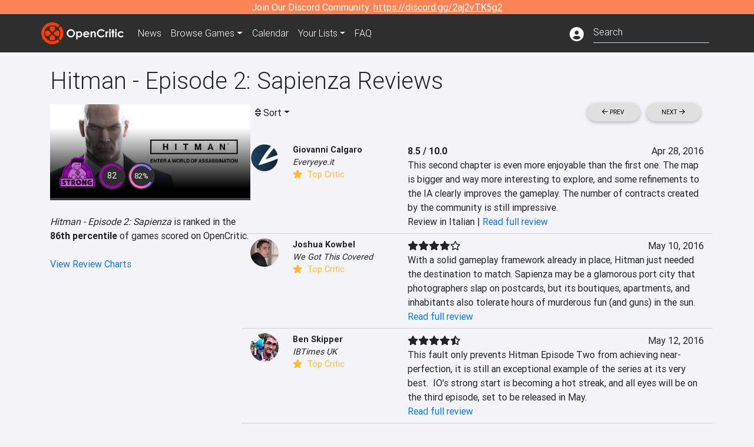

--- FILE ---
content_type: text/html; charset=utf-8
request_url: https://opencritic.com/game/2548/hitman-episode-2-sapienza/reviews?page=2
body_size: 18712
content:
<!DOCTYPE html><html lang="en"><head>
  <meta charset="utf-8">
  <title>Hitman - Episode 2: Sapienza Critic Reviews - OpenCritic</title>
  <base href="/">
  <meta name="viewport" content="width=device-width, initial-scale=1">
  <script>
    if (document && document.cookie && document.cookie.indexOf('oc_remove_ads=1') >= 0) {
      // (function () {
      //   var script = '.oc-ad, .nn-player-floating { display: none!important; }';
      //   var linkElement = this.document.createElement('link');
      //   linkElement.setAttribute('rel', 'stylesheet');
      //   linkElement.setAttribute('type', 'text/css');
      //   linkElement.setAttribute('href', 'data:text/css;charset=UTF-8,' + encodeURIComponent(script));
      //   var head = document.getElementsByTagName('head')[0];
      //   head.appendChild(linkElement);
      // })();
    }
  </script>
  <!-- Google tag (gtag.js) -->
  <script async="" src="https://www.googletagmanager.com/gtag/js?id=UA-68644062-1"></script>
  <script>
    window.dataLayer = window.dataLayer || [];
    function gtag(){dataLayer.push(arguments);}
    gtag('js', new Date());

    gtag('config', 'G-SZ64N8QEK5',  { send_page_view: false});
    gtag('config', 'UA-68644062-1',  { send_page_view: false});
  </script>
  <meta name="viewport" content="width=device-width, initial-scale=1">
  <link rel="apple-touch-icon-precomposed" sizes="57x57" href="//img.opencritic.com/app_icons/apple-touch-icon-57x57.png">
  <link rel="apple-touch-icon-precomposed" sizes="114x114" href="//img.opencritic.com/app_icons/apple-touch-icon-114x114.png">
  <link rel="apple-touch-icon-precomposed" sizes="72x72" href="//img.opencritic.com/app_icons/apple-touch-icon-72x72.png">
  <link rel="apple-touch-icon-precomposed" sizes="144x144" href="//img.opencritic.com/app_icons/apple-touch-icon-144x144.png">
  <link rel="apple-touch-icon-precomposed" sizes="60x60" href="//img.opencritic.com/app_icons/apple-touch-icon-60x60.png">
  <link rel="apple-touch-icon-precomposed" sizes="120x120" href="//img.opencritic.com/app_icons/apple-touch-icon-120x120.png">
  <link rel="apple-touch-icon-precomposed" sizes="76x76" href="//img.opencritic.com/app_icons/apple-touch-icon-76x76.png">
  <link rel="apple-touch-icon-precomposed" sizes="152x152" href="//img.opencritic.com/app_icons/apple-touch-icon-152x152.png">
  <link rel="icon" type="image/png" href="//img.opencritic.com/app-icons/appicon_394x394.png" sizes="394x394">
  <link rel="icon" type="image/png" href="//img.opencritic.com/app-icons/favicon-196x196.png" sizes="196x196">
  <link rel="icon" type="image/png" href="//img.opencritic.com/app-icons/appicon_192x192.png" sizes="192x192">
  <link rel="icon" type="image/png" href="//img.opencritic.com/app-icons/appicon_180x180.png" sizes="180x180">
  <link rel="icon" type="image/png" href="//img.opencritic.com/app-icons/favicon-96x96.png" sizes="96x96">
  <link rel="icon" type="image/png" href="//img.opencritic.com/app-icons/favicon-32x32.png" sizes="32x32">
  <link rel="icon" type="image/png" href="//img.opencritic.com/app-icons/favicon-16x16.png" sizes="16x16">
  <link rel="icon" type="image/png" href="//img.opencritic.com/app-icons/favicon-128.png" sizes="128x128">
  <script>window.twttr = (function(d, s, id) {
    var js, fjs = d.getElementsByTagName(s)[0],
      t = window.twttr || {};
    if (d.getElementById(id)) return t;
    js = d.createElement(s);
    js.id = id;
    js.src = "https://platform.twitter.com/widgets.js";
    fjs.parentNode.insertBefore(js, fjs);

    t._e = [];
    t.ready = function(f) {
      t._e.push(f);
    };

    return t;
  }(document, "script", "twitter-wjs"));</script>
  <meta property="og:site_name" content="OpenCritic">
  <meta name="theme-color" content="#2e2e2e">
  <meta name="robots" content="max-image-preview:large">
  <script>
    window.fbAsyncInit = function() {
      FB.init({
        appId            : '1508145572832109',
        xfbml            : true,
        version          : 'v19.0'
      });
    };
  </script>
  <script async="" defer="" crossorigin="anonymous" src="https://connect.facebook.net/en_US/sdk.js"></script>
<link rel="stylesheet" href="styles.1c42871b69582c57.css"><style ng-transition="serverApp">.main-content.loading[_ngcontent-sc138], .loading-area.loading[_ngcontent-sc138], .right-quick-nav.hidden[_ngcontent-sc138]{display:none}</style><style ng-transition="serverApp">.staging-notification[_ngcontent-sc136]{position:fixed;top:0;left:0;padding:4px;background-color:var(--oc-orange);z-index:999}.ribbon[_ngcontent-sc136]{text-align:center;background-color:var(--oc-orange);color:#fff}.ribbon[_ngcontent-sc136]   a[_ngcontent-sc136], .ribbon[_ngcontent-sc136]   button[_ngcontent-sc136]{color:#fff;text-decoration:underline}.ribbon[_ngcontent-sc136]   a[_ngcontent-sc136]:hover, .ribbon[_ngcontent-sc136]   button[_ngcontent-sc136]:hover{color:#fff;text-decoration:none}.search-box[_ngcontent-sc136]{position:relative;display:block}.navbar[_ngcontent-sc136]{min-height:63px}.navbar-brand[_ngcontent-sc136]{max-width:38px;transform:scale(.6);overflow:hidden;margin-right:2px}li.faq-item[_ngcontent-sc136]{display:none}.links[_ngcontent-sc136]{margin-top:1px}.profile-icon[_ngcontent-sc136]{vertical-align:middle;font-size:1.4rem;margin-top:1px}#opencritic-nav[_ngcontent-sc136]{box-shadow:none}.search-fa-mobile[_ngcontent-sc136]{vertical-align:middle;font-size:1.2rem}div.top-ad[_ngcontent-sc136]{background-color:#2e2e2e;text-align:center}.navbar-nav[_ngcontent-sc136]   .dropdown[_ngcontent-sc136]   .dropdown-menu[_ngcontent-sc136]{transform:translate(4px,36px)}app-search-bar[_ngcontent-sc136]     .search-box-container form input{margin-bottom:4px;padding-bottom:2px}app-search-bar[_ngcontent-sc136]     .search-results-box{color:#212529}.navbar-nav[_ngcontent-sc136]{font-size:.8rem;font-weight:700}@media (min-width: 500px){.navbar-nav[_ngcontent-sc136]{font-weight:300;font-size:1rem}.navbar-brand[_ngcontent-sc136]{transform:none}}@media (min-width: 768px){.transparent[_ngcontent-sc136]    {background:transparent!important;position:absolute;top:0;left:0;right:0;z-index:100;color:#fff}.transparent[_ngcontent-sc136]     .navbar{background:transparent!important}.transparent.transparent-open[_ngcontent-sc136]    {background:#2e2e2e!important}.transparent.transparent-open[_ngcontent-sc136]     .navbar{background:#2e2e2e!important}.navbar-brand[_ngcontent-sc136]{max-width:unset;margin-right:1rem}li.faq-item[_ngcontent-sc136]{display:list-item}}.nav-link[_ngcontent-sc136]:hover{box-shadow:0 0 inset,0 -4px #fc430a inset,0 0 inset,0 0 inset}@media (min-width: 992px){.account-dropdown[_ngcontent-sc136]{margin-top:.75rem;display:inline-block;transition:none}.profile-icon[_ngcontent-sc136]{vertical-align:middle;font-size:1.5rem}.navbar[_ngcontent-sc136]{min-height:65px}}.account-badge[_ngcontent-sc136]{right:-.25rem}</style><style ng-transition="serverApp">.loading[_ngcontent-sc137]{display:none}.wrapper[_ngcontent-sc137]{padding:0 80px}.wrapper[_ngcontent-sc137]:has(.valnet-content){background:#f2f2f2}footer[_ngcontent-sc137]{line-height:1}footer[_ngcontent-sc137]   a[_ngcontent-sc137]{color:inherit;text-decoration:none}footer[_ngcontent-sc137]   a[_ngcontent-sc137]:hover{text-decoration:none}footer[_ngcontent-sc137]   .w-footer[_ngcontent-sc137]{padding:64px 0;background:#181818}@media (min-width: 1024px){footer[_ngcontent-sc137]   .w-footer[_ngcontent-sc137]{padding-bottom:64px}}footer[_ngcontent-sc137]   .w-footer[_ngcontent-sc137]   .footer-content[_ngcontent-sc137]{display:grid;max-width:930px;margin:0 auto;text-align:center;grid-row-gap:32px;row-gap:32px}@media (min-width: 1200px){footer[_ngcontent-sc137]   .w-footer[_ngcontent-sc137]   .footer-content[_ngcontent-sc137]{max-width:1100px}}@media (min-width: 1024px){footer[_ngcontent-sc137]   .w-footer[_ngcontent-sc137]   .footer-content[_ngcontent-sc137]{grid-template-columns:repeat(3,1fr);text-align:left}}footer[_ngcontent-sc137]   .w-footer[_ngcontent-sc137]   .footer-column[_ngcontent-sc137]{text-align:center;padding:0}footer[_ngcontent-sc137]   .w-footer[_ngcontent-sc137]   .column-header[_ngcontent-sc137]{display:flex;height:32px;margin-bottom:32px;justify-content:center}@media (min-width: 1024px){footer[_ngcontent-sc137]   .w-footer[_ngcontent-sc137]   .column-header.section-left[_ngcontent-sc137]{justify-content:flex-start}}@media (min-width: 1024px){footer[_ngcontent-sc137]   .w-footer[_ngcontent-sc137]   .column-header.section-right[_ngcontent-sc137]{justify-content:flex-end}}footer[_ngcontent-sc137]   .w-footer[_ngcontent-sc137]   .footer-img[_ngcontent-sc137]{display:block;height:32px}footer[_ngcontent-sc137]   .w-footer[_ngcontent-sc137]   .footer-img[_ngcontent-sc137]   img[_ngcontent-sc137]{width:auto;height:100%;margin:0 auto}@media (min-width: 1024px){footer[_ngcontent-sc137]   .w-footer[_ngcontent-sc137]   .footer-img[_ngcontent-sc137]   img[_ngcontent-sc137]{margin:0}}footer[_ngcontent-sc137]   .w-footer[_ngcontent-sc137]   .footer-links[_ngcontent-sc137], footer[_ngcontent-sc137]   .w-footer[_ngcontent-sc137]   .footer-social[_ngcontent-sc137]{display:flex;justify-content:center;list-style:none;padding:0;margin:0 auto;text-align:center;line-height:20px}footer[_ngcontent-sc137]   .w-footer[_ngcontent-sc137]   .footer-links[_ngcontent-sc137]   li[_ngcontent-sc137]::marker, footer[_ngcontent-sc137]   .w-footer[_ngcontent-sc137]   .footer-social[_ngcontent-sc137]   li[_ngcontent-sc137]::marker{color:transparent}footer[_ngcontent-sc137]   .w-footer[_ngcontent-sc137]   .footer-links[_ngcontent-sc137]{flex-direction:column;gap:2px}@media (min-width: 1024px){footer[_ngcontent-sc137]   .w-footer[_ngcontent-sc137]   .footer-links[_ngcontent-sc137]{flex-direction:row;flex-wrap:nowrap;gap:4px;white-space:nowrap}footer[_ngcontent-sc137]   .w-footer[_ngcontent-sc137]   .footer-links[_ngcontent-sc137]   li[_ngcontent-sc137]:not(:last-child):after{content:"|";margin-left:4px;color:#ffffff40}footer[_ngcontent-sc137]   .w-footer[_ngcontent-sc137]   .footer-links.align-left[_ngcontent-sc137]{justify-content:flex-start}footer[_ngcontent-sc137]   .w-footer[_ngcontent-sc137]   .footer-links.align-right[_ngcontent-sc137]{justify-content:flex-end}}footer[_ngcontent-sc137]   .w-footer[_ngcontent-sc137]   .footer-social[_ngcontent-sc137]{align-items:center;flex-wrap:wrap;margin-top:2rem}footer[_ngcontent-sc137]   .w-footer[_ngcontent-sc137]   .footer-social[_ngcontent-sc137]   i[_ngcontent-sc137]{font-size:16px;padding:10px}footer[_ngcontent-sc137]   .w-footer[_ngcontent-sc137]   .footer-social[_ngcontent-sc137]   li[_ngcontent-sc137]:first-of-type{width:100%}@media (min-width: 768px){footer[_ngcontent-sc137]   .w-footer[_ngcontent-sc137]   .footer-social[_ngcontent-sc137]   li[_ngcontent-sc137]:first-of-type{width:unset;margin-right:16px}}footer[_ngcontent-sc137]   .w-footer[_ngcontent-sc137]   .footer-social[_ngcontent-sc137]   .social-elements[_ngcontent-sc137]{display:inline-flex;align-items:center;justify-content:center;width:24px;border-radius:0;border:none;color:#f2f2f2;padding:0 8px;transition:all .3s ease}footer[_ngcontent-sc137]   .w-footer[_ngcontent-sc137]   .footer-social[_ngcontent-sc137]   .social-elements[_ngcontent-sc137]   .text[_ngcontent-sc137]{font-size:20px;color:#f2f2f2}footer[_ngcontent-sc137]   .w-footer[_ngcontent-sc137]   .footer-social[_ngcontent-sc137]   .social-elements[_ngcontent-sc137]   .text[_ngcontent-sc137]:hover{opacity:.5;cursor:pointer}@media (min-width: 768px){footer[_ngcontent-sc137]   .w-footer[_ngcontent-sc137]   .footer-social[_ngcontent-sc137]{flex-direction:row;flex-wrap:nowrap;gap:4px;white-space:nowrap;justify-content:center;margin-top:20px}}@media (min-width: 1024px){footer[_ngcontent-sc137]   .w-footer[_ngcontent-sc137]   .footer-social[_ngcontent-sc137]{justify-content:flex-start}}footer[_ngcontent-sc137]   .w-footer[_ngcontent-sc137]   .footer-note[_ngcontent-sc137]{margin-top:2rem}@media (min-width: 1024px){footer[_ngcontent-sc137]   .w-footer[_ngcontent-sc137]   .footer-note[_ngcontent-sc137]{text-align:right}}footer[_ngcontent-sc137]   .w-footer[_ngcontent-sc137]   .text[_ngcontent-sc137]{font-size:12px;font-weight:400;line-height:1.5em;color:#f2f2f2;font-family:Roboto,sans-serif;text-decoration:none;white-space:nowrap}footer[_ngcontent-sc137]   .w-footer[_ngcontent-sc137]   .text.highlight[_ngcontent-sc137]{font-weight:700}footer[_ngcontent-sc137]   .w-footer[_ngcontent-sc137]   .text.large[_ngcontent-sc137]{font-size:14px}footer[_ngcontent-sc137]   .w-footer[_ngcontent-sc137]   .text.icon[_ngcontent-sc137]{display:flex;gap:4px}footer[_ngcontent-sc137]   .w-footer[_ngcontent-sc137]   .text.icon[_ngcontent-sc137]:before, footer[_ngcontent-sc137]   .w-footer[_ngcontent-sc137]   .text.icon[_ngcontent-sc137]:after{font-size:16px}footer[_ngcontent-sc137]   .w-footer[_ngcontent-sc137]   .text[_ngcontent-sc137]   .brand[_ngcontent-sc137], footer[_ngcontent-sc137]   .w-footer[_ngcontent-sc137]   .text[_ngcontent-sc137]   .link[_ngcontent-sc137]{font-weight:700}footer[_ngcontent-sc137]   .w-footer[_ngcontent-sc137]   a.text[_ngcontent-sc137]:hover{opacity:.5;cursor:pointer}footer[_ngcontent-sc137]   .valnet-content[_ngcontent-sc137]{display:flex;align-items:center;justify-content:center;max-width:1100px;margin:0 auto;padding:20px 0}footer[_ngcontent-sc137]   .valnet-content[_ngcontent-sc137]   .text[_ngcontent-sc137]{font-size:12px;font-weight:400;color:#242424;font-family:Roboto,sans-serif;text-decoration:none}</style><style ng-transition="serverApp">@media (min-width: 992px){.d-flex[_ngcontent-sc149]{gap:var(--oc-sidebar-gap)}.left-nav-block[_ngcontent-sc149]{width:var(--oc-sidebar-width);min-width:var(--oc-sidebar-width)}}.prev-next-buttons.top-row[_ngcontent-sc149]{border-bottom:1px solid lightgray}</style><link rel="preload" as="image" type="image/webp" href="https://img.opencritic.com/game/2548/rCFDBsI8.jpg"><meta name="description" content="Hitman - Episode 2: Sapienza has been reviewed by 49 critics and currently has a 'Strong' rating. Read and browse them all to learn what the top critics in the video game industry are saying."><meta name="twitter:card" content="summary_large_image"><meta name="twitter:image" content="https://img.opencritic.com/game/2548/o/qLAuONhZ.jpg"><meta name="twitter:title" content="Hitman - Episode 2: Sapienza Critic Reviews"><meta name="twitter:site" content="@Open_Critic"><meta name="twitter:description" content="Hitman - Episode 2: Sapienza has been reviewed by 49 critics and currently has a 'Strong' rating. Read and browse them all to learn what the top critics in the video game industry are saying."><meta name="keywords" content="opencritic, open critic, Hitman - Episode 2: Sapienza, Hitman - Episode 2: Sapienza reviews, Hitman - Episode 2: Sapienza review, Hitman - Episode 2: Sapienza critic reviews, Hitman - Episode 2: Sapienza critic review, Hitman - Episode 2, Sapienza, Hitman, Episode 2: Sapienza"><meta property="og:title" content="Hitman - Episode 2: Sapienza Critic Reviews"><meta property="og:type" content="article"><meta property="og:url" content="https://opencritic.com/game/2548/hitman-episode-2-sapienza/reviews"><meta property="og:image" content="https://img.opencritic.com/game/2548/o/qLAuONhZ.jpg"><meta property="og:description" content="Hitman - Episode 2: Sapienza has been reviewed by 49 critics and currently has a 'Strong' rating. Read and browse them all to learn what the top critics in the video game industry are saying."><meta property="article:published_time" content="2016-04-26T04:00:00.000Z"><meta property="article:modified_time" content="2016-08-21T04:00:00.000Z"><link rel="canonical" href="https://opencritic.com/game/2548/hitman-episode-2-sapienza/reviews"><link rel="next" href="https://opencritic.com/game/2548/hitman-episode-2-sapienza/reviews?page=1"><link rel="prev" href="https://opencritic.com/game/2548/hitman-episode-2-sapienza/reviews?page=1"><style ng-transition="serverApp">[_nghost-sc131]{position:relative;display:block;padding-top:46.739130434%;width:100%;border-bottom:4px solid #3c3c40;overflow:hidden;transition-delay:0s;transition-duration:.2s;transition-timing-function:cubic-bezier(.4,0,1,1);transition-property:border-color}.card[_ngcontent-sc131]{border-bottom:4px solid #3c3c40;overflow:hidden;transition-delay:0s;transition-duration:.2s;transition-timing-function:cubic-bezier(.4,0,1,1);transition-property:border-color}.banner-game-mask[_ngcontent-sc131]{position:absolute;top:0;left:0;width:100%;height:100%;background:linear-gradient(to bottom,transparent 0%,transparent 25%,#000 90%,#000 100%)}[_nghost-sc131]:hover{border-color:#787880}.card-image[_ngcontent-sc131]{position:absolute;top:0;left:0;width:100%;height:100%}.banner-game[_ngcontent-sc131]{display:block}.banner-game[_ngcontent-sc131]   .banner-game-description[_ngcontent-sc131]{position:absolute;left:16px;bottom:16px;right:16px}.banner-game[_ngcontent-sc131]   h4[_ngcontent-sc131]{font-size:16px;font-weight:700;line-height:1.5em;letter-spacing:.025em;margin:.5rem 0}.banner-game[_ngcontent-sc131]   .date[_ngcontent-sc131]{color:#ffffffb3}.banner-game[_ngcontent-sc131]   .date[_ngcontent-sc131]   i[_ngcontent-sc131]{margin-right:8px}div.gradient-card[_ngcontent-sc131]{position:absolute;top:0;left:0;right:0;bottom:0}</style><style ng-transition="serverApp">.opencritic-dark[_ngcontent-sc132]{background-color:#18181a;color:#ffffffde}.opencritic-dark[_ngcontent-sc132]   .md-form[_ngcontent-sc132]   label[_ngcontent-sc132]{color:#f0f0f0}.opencritic-dark[_ngcontent-sc132]   h3.popover-header[_ngcontent-sc132]{color:#212529}.opencritic-dark[_ngcontent-sc132]   .key-trailer-box-row[_ngcontent-sc132]{background-color:#303033!important}.opencritic-dark[_ngcontent-sc132]   .modal-content[_ngcontent-sc132]{background-color:#18181a}.opencritic-dark[_ngcontent-sc132]   .game-name-container[_ngcontent-sc132]   .rating-container[_ngcontent-sc132]{color:#fff}.opencritic-dark[_ngcontent-sc132]   .review-policies-modal-body[_ngcontent-sc132]{background-color:#18181a!important}.opencritic-dark[_ngcontent-sc132]   .profile-action-buttons[_ngcontent-sc132]   i[_ngcontent-sc132]{color:#fff}.opencritic-dark[_ngcontent-sc132]   div.carousel-inner[_ngcontent-sc132]{background-color:#000}.opencritic-dark[_ngcontent-sc132]   .form-group[_ngcontent-sc132]   select[_ngcontent-sc132]{color:#ffffffb3!important}.opencritic-dark[_ngcontent-sc132]   .form-group[_ngcontent-sc132]   select[_ngcontent-sc132]   option[_ngcontent-sc132]{color:#333!important}.opencritic-dark[_ngcontent-sc132]   em.toggle-text[_ngcontent-sc132]{color:#629dff}.opencritic-dark[_ngcontent-sc132]   div.card-page-buttons[_ngcontent-sc132]   .btn.btn-link[_ngcontent-sc132]{color:#ffffffde!important}.opencritic-dark[_ngcontent-sc132]   .container[_ngcontent-sc132]   .imported-article[_ngcontent-sc132]   blockquote[_ngcontent-sc132]{background-color:#48484d;color:#ffffff87}.opencritic-dark[_ngcontent-sc132]   .md-form[_ngcontent-sc132]   .form-control[_ngcontent-sc132]{color:#ffffffde}.opencritic-dark[_ngcontent-sc132]   .patreon-progress-bar[_ngcontent-sc132]{background-color:#48484d}.opencritic-dark[_ngcontent-sc132]   .patreon-modal-body[_ngcontent-sc132], .opencritic-dark[_ngcontent-sc132]   .generic-social-modal-body[_ngcontent-sc132]{background-color:#303033;color:#ffffffb3}.opencritic-dark[_ngcontent-sc132]   app-review-card[_ngcontent-sc132]   .score[_ngcontent-sc132]{color:#fff}.opencritic-dark[_ngcontent-sc132]   .game-edit-list[_ngcontent-sc132]   .game-row[_ngcontent-sc132], .opencritic-dark[_ngcontent-sc132]   .game-edit-list[_ngcontent-sc132]   .no-games[_ngcontent-sc132], .opencritic-dark[_ngcontent-sc132]   .cdk-drag.game-row[_ngcontent-sc132]{background-color:#303033}.opencritic-dark[_ngcontent-sc132]   hr[_ngcontent-sc132]{border-top:1px solid rgba(255,255,255,.7)}.opencritic-dark[_ngcontent-sc132]   div.article[_ngcontent-sc132]{color:#ffffffb3}.opencritic-dark[_ngcontent-sc132]   div.article[_ngcontent-sc132]   h3[_ngcontent-sc132]{color:#ffffffde!important}.opencritic-dark[_ngcontent-sc132]   div.article[_ngcontent-sc132]   a.btn[_ngcontent-sc132]{background-color:#18181a!important;border:1px solid #303033!important}.opencritic-dark[_ngcontent-sc132]   .md-accordion[_ngcontent-sc132]   .card[_ngcontent-sc132]   .card-body[_ngcontent-sc132]{color:#ffffffb3}.opencritic-dark[_ngcontent-sc132]   .border-bottom[_ngcontent-sc132], .opencritic-dark[_ngcontent-sc132]   .game-row[_ngcontent-sc132]{border-bottom:1px solid #3c3c40!important}.opencritic-dark[_ngcontent-sc132]   .border-top[_ngcontent-sc132]{border-top:1px solid #3c3c40!important}.opencritic-dark[_ngcontent-sc132]   div.description-overlay[_ngcontent-sc132]{background:linear-gradient(to bottom,rgba(255,255,255,0) 50%,#18181a 100%)!important}.opencritic-dark[_ngcontent-sc132]   a[_ngcontent-sc132]{color:#629dff}.opencritic-dark[_ngcontent-sc132]   a.click-here[_ngcontent-sc132]{color:#629dff!important}.opencritic-dark[_ngcontent-sc132]   a.btn-primary[_ngcontent-sc132]{color:#fff}.opencritic-dark[_ngcontent-sc132]   a.btn-light[_ngcontent-sc132]{color:#000}.opencritic-dark[_ngcontent-sc132]   mdb-accordion-item-head[_ngcontent-sc132]   div.card-header[_ngcontent-sc132]   a[role=button][_ngcontent-sc132]{color:#629dff}.opencritic-dark[_ngcontent-sc132]   .card[_ngcontent-sc132]{background-color:#3c3c40;color:#ffffffb3}.opencritic-dark[_ngcontent-sc132]   .card[_ngcontent-sc132]   .card-body[_ngcontent-sc132]   .card-text[_ngcontent-sc132]{color:#ffffffb3}.opencritic-dark[_ngcontent-sc132]   .card.card-cascade[_ngcontent-sc132]   .card-body.card-body-cascade[_ngcontent-sc132]{background-color:#303033!important;color:#ffffffde!important}.opencritic-dark[_ngcontent-sc132]   app-calendar-month[_ngcontent-sc132]   .card[_ngcontent-sc132]{background-color:#242426}.opencritic-dark[_ngcontent-sc132]   app-calendar-day[_ngcontent-sc132]{background-color:#3c3c40}.opencritic-dark[_ngcontent-sc132]   div.page-row[_ngcontent-sc132]{border-bottom:1px solid #3c3c40;border-top:1px solid #3c3c40}.opencritic-dark[_ngcontent-sc132]   div.page-row[_ngcontent-sc132]   .text-black-50[_ngcontent-sc132]{color:#ffffff87!important}.opencritic-dark[_ngcontent-sc132]   div.page-row[_ngcontent-sc132]   .sort-options[_ngcontent-sc132]   i[_ngcontent-sc132]{color:#ffffff87}.opencritic-dark[_ngcontent-sc132]   div.search-results-box.show[_ngcontent-sc132], .opencritic-dark[_ngcontent-sc132]   div.search-results-box.show[_ngcontent-sc132]   div.search-result[_ngcontent-sc132]{background-color:#303033;color:#ffffffde}.opencritic-dark[_ngcontent-sc132]   div.search-results-box.show[_ngcontent-sc132]   div.search-result[_ngcontent-sc132]   [_ngcontent-sc132]:hover{color:#fff;background-color:#4285f4;display:block}.opencritic-dark[_ngcontent-sc132]   app-browse-platform[_ngcontent-sc132]   .desktop-game-display[_ngcontent-sc132]   div.page-row[_ngcontent-sc132]{border-bottom:1px solid #3c3c40!important;border-top:1px solid #3c3c40}.opencritic-dark[_ngcontent-sc132]   app-browse-platform[_ngcontent-sc132]   .desktop-game-display[_ngcontent-sc132]   div.page-row[_ngcontent-sc132]   .text-black-50[_ngcontent-sc132]{color:#ffffff87!important}.opencritic-dark[_ngcontent-sc132]   app-browse-platform[_ngcontent-sc132]   .desktop-game-display[_ngcontent-sc132]   div.page-row[_ngcontent-sc132]   .sort-options[_ngcontent-sc132]   i[_ngcontent-sc132]{color:#ffffff87}.opencritic-dark[_ngcontent-sc132]   div.review-row[_ngcontent-sc132]{border-bottom:1px solid #3c3c40}.opencritic-dark[_ngcontent-sc132]   div.dropdown-menu[_ngcontent-sc132]{background-color:#3c3c40;color:#ffffffde}.opencritic-dark[_ngcontent-sc132]   div.dropdown-menu[_ngcontent-sc132]   a[_ngcontent-sc132]{color:#ffffffde}.opencritic-dark[_ngcontent-sc132]   mdb-select[_ngcontent-sc132]   mdb-select-dropdown[_ngcontent-sc132]   .dropdown-content[_ngcontent-sc132]{background-color:#303033;color:#629dff}.opencritic-dark[_ngcontent-sc132]   mdb-select[_ngcontent-sc132]   mdb-select-dropdown[_ngcontent-sc132]   .dropdown-content[_ngcontent-sc132]   ul[_ngcontent-sc132]   .selected[_ngcontent-sc132]{background-color:#48484d}.opencritic-dark[_ngcontent-sc132]   mdb-select[_ngcontent-sc132]   mdb-select-dropdown[_ngcontent-sc132]   .dropdown-content[_ngcontent-sc132]   li.active[_ngcontent-sc132]{background-color:#48484d}.opencritic-dark[_ngcontent-sc132]   mdb-select[_ngcontent-sc132]   div[_ngcontent-sc132] > div.single[_ngcontent-sc132] > div.value[_ngcontent-sc132]{color:#ffffffde}.opencritic-dark[_ngcontent-sc132]   mdb-select[_ngcontent-sc132]   div[_ngcontent-sc132] > div.single[_ngcontent-sc132] > div.toggle[_ngcontent-sc132]{color:#fff}.opencritic-dark[_ngcontent-sc132]   .score-information[_ngcontent-sc132]   .breakdown-row[_ngcontent-sc132]   .no-color[_ngcontent-sc132], .opencritic-dark[_ngcontent-sc132]   .chart-row-v2[_ngcontent-sc132]   .bar-on-chart[_ngcontent-sc132]   .the-gray[_ngcontent-sc132]{background-color:#48484d}.opencritic-dark[_ngcontent-sc132]   .modal-body[_ngcontent-sc132]   .form-control[_ngcontent-sc132]{color:#ffffffde;background-color:transparent}.browser-css-ad[_ngcontent-sc132]{display:none}.ad-container.offset-px[_ngcontent-sc132]{margin-right:-15px}.mobile-header[_ngcontent-sc132], .mobile-banner[_ngcontent-sc132]{min-width:1px}.mobile-box[_ngcontent-sc132]{min-width:1px;margin-top:1rem}.video-player-container[_ngcontent-sc132]{width:100%;display:block;position:relative;max-width:680px;margin:auto}.video-player-container[_ngcontent-sc132]:before{padding-top:56%;display:block;content:""}.video-player-container[_ngcontent-sc132]   .oc-ad[_ngcontent-sc132]{position:absolute;top:0;left:0;bottom:0;right:0;background-color:#c1c1cb}@media (any-pointer: fine){.video-player-container[_ngcontent-sc132]:before{padding-top:51%}}.oc-ad[_ngcontent-sc132]{margin-left:auto;margin-right:auto}@media (min-width: 992px){.ad-container.offset-px[_ngcontent-sc132]{display:none}.right-nav[_ngcontent-sc132], .desktop-box[_ngcontent-sc132]{min-width:336px}.desktop-header[_ngcontent-sc132]{min-width:1px;margin-left:-20px}.desktop-banner[_ngcontent-sc132]{min-width:728px}.mobile-header[_ngcontent-sc132], .mobile-banner[_ngcontent-sc132], .mobile-box[_ngcontent-sc132]{min-width:0;min-height:0}}@media (min-width: 1200px){.desktop-header[_ngcontent-sc132]{margin-left:auto;margin-right:auto}}</style><style ng-transition="serverApp"></style><style ng-transition="serverApp">[_ngcontent-sc130]:root{--oc-error: #dc3545;--oc-orange: #ff8354;--oc-red: #FC430A;--oc-text-secondary: #BDBDBD;--oc-positive: #57ce53;--oc-negative: #ce4347;--oc-border-color: #ced4da;--oc-link: #3b71ca;--oc-bg-strong: #9e00b4;--oc-bg-mighty: #fc430a;--oc-body-bg: #f4f4f8;--oc-dark-bg1: rgb(24, 24, 26);--oc-dark-bg5: rgb(72, 72, 77)}.score-orb[_ngcontent-sc130]{position:relative;margin:auto}svg[_ngcontent-sc130]{border-radius:50%}circle[_ngcontent-sc130]{stroke:#2e2e2e;stroke-width:32}circle.mighty[_ngcontent-sc130]{fill:#fc430a}circle.strong[_ngcontent-sc130]{fill:#9e00b4}circle.fair[_ngcontent-sc130]{fill:#4aa1ce}circle.weak[_ngcontent-sc130]{fill:#80b06a}.fair-start[_ngcontent-sc130]{stop-color:#478c77}.fair-stop[_ngcontent-sc130]{stop-color:#76c8ff}.mighty-start[_ngcontent-sc130]{stop-color:#ffd86f}.mighty-stop[_ngcontent-sc130]{stop-color:#fc430a}.strong-start[_ngcontent-sc130]{stop-color:#ff6ec4}.strong-stop[_ngcontent-sc130]{stop-color:#7873f5}.weak-start[_ngcontent-sc130]{stop-color:#80b06a}.weak-stop[_ngcontent-sc130]{stop-color:#638151}.outer-orb[_ngcontent-sc130]{position:absolute;top:-2px;left:-2px;right:-2px;bottom:-2px;border-radius:100%;background-color:#2e2e2e}.inner-orb[_ngcontent-sc130]{position:absolute;top:6px;left:6px;right:6px;bottom:6px;border-radius:100%;background-color:#2e2e2e;text-align:center;color:#fff;line-height:57px;font-size:20px}.inner-orb.small-orb[_ngcontent-sc130], .inner-orb.small-orb-recommended[_ngcontent-sc130]{line-height:33px;top:4px;left:4px;right:4px;bottom:4px;font-weight:400}.inner-orb.small-orb[_ngcontent-sc130]{font-size:14px}.inner-orb.small-orb-recommended[_ngcontent-sc130]{font-size:13px}</style><style ng-transition="serverApp">.language[_ngcontent-sc142]{margin-left:12px}.date-block[_ngcontent-sc142]{min-width:100px}.author-info[_ngcontent-sc142]   img[_ngcontent-sc142]{width:48px;height:48px;border-radius:100%}.author-info[_ngcontent-sc142]{font-size:.9rem}.author-name[_ngcontent-sc142]{font-weight:700}.outlet-name[_ngcontent-sc142]{font-style:italic}.review-row[_ngcontent-sc142]{border-bottom:1px solid lightgray}.top-critic-info[_ngcontent-sc142]{color:#fb3;margin-bottom:0}.page-row[_ngcontent-sc142]{border-bottom:1px solid lightgray;border-top:1px solid lightgray;padding:0 15px}.score-display[_ngcontent-sc142]{font-weight:700;text-overflow:ellipsis}.image-container-container[_ngcontent-sc142]{width:50%;margin:auto}.image-container[_ngcontent-sc142]{display:block;padding-top:56.2%;position:relative;overflow:hidden;cursor:pointer}.image-container[_ngcontent-sc142] > img[_ngcontent-sc142]{width:100%;position:absolute;top:50%;transform:translateY(-50%)}.image-container[_ngcontent-sc142] > .fab[_ngcontent-sc142]{position:absolute;top:35%;width:100%;text-align:center;color:#fff;font-size:48px}.wspw[_ngcontent-sc142]{white-space:pre-wrap}</style><style ng-transition="serverApp">.score-number-bold[_ngcontent-sc140]{font-weight:700}</style></head>
<body>
<script type="text/javascript">
  if (document && document.cookie && document.cookie.indexOf('dark=theme') >= 0) {
    document.getElementsByTagName('body')[0].classList.add('opencritic-dark');
  }
  if ('serviceWorker' in navigator) {
    navigator.serviceWorker.getRegistrations().then(function (registrations) {
      for (let registration of registrations) {
        registration.unregister();
      }
    });
  }
</script>

<app-root _nghost-sc138="" ng-version="13.3.11"><app-navbar _ngcontent-sc138="" _nghost-sc136=""><!----><div _ngcontent-sc136="" class="ribbon"><div _ngcontent-sc136="" class="container"><div _ngcontent-sc136="" class="d-flex flex-column gap-3 flex-md-row justify-content-md-center"><span _ngcontent-sc136=""> Join Our Discord Community: <a _ngcontent-sc136="" href="https://discord.gg/2aj2vTK5g2" nofollow="" target="_">https://discord.gg/2aj2vTK5g2</a></span><!----></div></div></div><nav _ngcontent-sc136="" id="opencritic-nav" class="navbar navbar-expand main-nav"><div _ngcontent-sc136="" class="container"><a _ngcontent-sc136="" class="navbar-brand" href="/"><img _ngcontent-sc136="" src="https://img.opencritic.com/logo-light.png" width="140px" height="37px" alt="OpenCritic Logo" class="brand-image"></a><div _ngcontent-sc136="" class="collapse navbar-collapse"><ul _ngcontent-sc136="" class="navbar-nav"><li _ngcontent-sc136="" class="nav-item"><a _ngcontent-sc136="" routerlink="/news" class="nav-link waves-light" href="/news">News</a></li><li _ngcontent-sc136="" ngbdropdown="" class="nav-item dropdown"><a _ngcontent-sc136="" ngbdropdowntoggle="" type="button" routerlink="/browse/all" class="dropdown-toggle nav-link" href="/browse/all" aria-expanded="false"><span _ngcontent-sc136="" class="d-none d-md-inline">Browse </span>Games</a><div _ngcontent-sc136="" ngbdropdownmenu="" role="menu" class="dropdown-menu dropdown dropdown-primary" x-placement="bottom"><a _ngcontent-sc136="" routerlink="/browse/ps5" class="dropdown-item" href="/browse/ps5">PlayStation 5</a><a _ngcontent-sc136="" routerlink="/browse/xbxs" class="dropdown-item" href="/browse/xbxs">Xbox Series X/S</a><a _ngcontent-sc136="" routerlink="/browse/ps4" class="dropdown-item" href="/browse/ps4">PlayStation 4</a><a _ngcontent-sc136="" routerlink="/browse/xb1" class="dropdown-item" href="/browse/xb1">Xbox One</a><a _ngcontent-sc136="" routerlink="/browse/pc" class="dropdown-item" href="/browse/pc">PC</a><a _ngcontent-sc136="" routerlink="/browse/switch 2" class="dropdown-item" href="/browse/switch%202">Nintendo Switch 2</a><a _ngcontent-sc136="" routerlink="/browse/switch" class="dropdown-item" href="/browse/switch">Nintendo Switch</a><a _ngcontent-sc136="" routerlink="/browse/all" class="dropdown-item" href="/browse/all">All Platforms</a><a _ngcontent-sc136="" routerlink="/browse" class="dropdown-item" href="/browse">Other Platforms</a></div></li><li _ngcontent-sc136="" class="nav-item"><a _ngcontent-sc136="" routerlink="/calendar" class="nav-link waves-light" href="/calendar">Calendar</a></li><li _ngcontent-sc136="" ngbdropdown="" class="nav-item dropdown"><!----><a _ngcontent-sc136="" type="button" routerlinkactive="'active'" class="nav-link dropdown-toggle">Your Lists</a><!----><div _ngcontent-sc136="" ngbdropdownmenu="" role="menu" class="dropdown-menu dropdown dropdown-primary" x-placement="bottom"><a _ngcontent-sc136="" routerlink="/list/want" class="dropdown-item waves-light" href="/list/want">Want to Play</a><a _ngcontent-sc136="" routerlink="/list/played" class="dropdown-item waves-light" href="/list/played">Played</a><a _ngcontent-sc136="" routerlink="/list/favorite" class="dropdown-item waves-light" href="/list/favorite">Favorites</a><a _ngcontent-sc136="" routerlink="/list" class="dropdown-item waves-light" href="/list">Custom Lists</a></div></li><li _ngcontent-sc136="" class="nav-item faq-item"><a _ngcontent-sc136="" routerlink="/faq" class="nav-link waves-light" href="/faq">FAQ</a></li></ul><ul _ngcontent-sc136="" class="navbar-nav ml-auto"><!----><li _ngcontent-sc136="" class="nav-item"><a _ngcontent-sc136="" type="button" class="mr-3 text-white account-dropdown"><i _ngcontent-sc136="" class="fas fa-user-circle profile-icon"></i></a></li><!----><li _ngcontent-sc136="" class="nav-item"><a _ngcontent-sc136="" class="deco-none mr-2 d-lg-none text-white" href="/search"><i _ngcontent-sc136="" class="far fa-search search-fa-mobile"></i></a><!----></li></ul></div></div></nav></app-navbar><div _ngcontent-sc138="" class="main-content animated mt-1"><router-outlet _ngcontent-sc138=""></router-outlet><app-game-reviews _nghost-sc149=""><app-json-ld _ngcontent-sc149=""><script type="application/ld+json">{
  "@context": "http://schema.org",
  "@type": "VideoGame",
  "applicationCategory": "Game",
  "name": "Hitman - Episode 2: Sapienza",
  "aggregateRating": {
    "@type": "AggregateRating",
    "ratingValue": 82,
    "bestRating": 100,
    "worstRating": 0,
    "reviewCount": 49,
    "name": "OpenCritic Rating",
    "description": "The OpenCritic Rating system helps gamers know the level of quality to expect when playing a game. Using our \"Mighty Man,\" gamers can quickly see if a game is in the elite tier (Mighty), high quality (Strong), decent (Fair), or low quality (Weak)."
  }
}</script></app-json-ld><app-json-ld _ngcontent-sc149=""><script type="application/ld+json">{
  "@context": "https://schema.org",
  "@type": "BreadcrumbList",
  "itemListElement": [
    {
      "@type": "ListItem",
      "position": 1,
      "name": "Hitman - Episode 2: Sapienza",
      "item": "https://opencritic.com/game/2548/hitman-episode-2-sapienza"
    },
    {
      "@type": "ListItem",
      "position": 2,
      "name": "Critic Reviews",
      "item": "https://opencritic.com/game/2548/hitman-episode-2-sapienza/reviews"
    }
  ]
}</script></app-json-ld><div _ngcontent-sc149="" class="container mt-4"><div _ngcontent-sc149="" id="nn_skinl"></div><div _ngcontent-sc149="" id="nn_skinr"></div><h1 _ngcontent-sc149="">Hitman - Episode 2: Sapienza Reviews</h1><div _ngcontent-sc149="" class="d-flex flex-wrap flex-lg-nowrap justify-content-center"><div _ngcontent-sc149="" class="left-nav-block mt-2"><app-game-banner-card _ngcontent-sc149="" _nghost-sc131=""><a _ngcontent-sc131="" href="/game/2548/hitman-episode-2-sapienza"><!----><img _ngcontent-sc131="" width="100%" class="card-image"><!----><!----><div _ngcontent-sc131="" class="banner-game-mask"></div><div _ngcontent-sc131="" class="text-white banner-game"><div _ngcontent-sc131="" class="banner-game-description"><div _ngcontent-sc131="" class="d-flex"><div _ngcontent-sc131="" class="score-orb-container d-flex align-items-end"><app-tier-display _ngcontent-sc131="" display="man" class="mr-2" _nghost-sc124=""><img _ngcontent-sc124="" src="//img.opencritic.com/mighty-man/strong-man.png" alt="Strong" width="60" height="56"><!----><!----></app-tier-display><!----><app-score-orb _ngcontent-sc131="" _nghost-sc130=""><div _ngcontent-sc130="" class="score-orb" style="width:42px;height:42px;"><div _ngcontent-sc130="" class="outer-orb small-orb"></div><svg _ngcontent-sc130="" viewBox="0 0 32 32" style="width:42px;height:42px;transform:rotate(-32.4deg);"><defs _ngcontent-sc130=""><linearGradient _ngcontent-sc130="" id="gradient0"><stop _ngcontent-sc130="" offset="0" class="strong-start"></stop><stop _ngcontent-sc130="" offset="22%" class="strong-start"></stop><stop _ngcontent-sc130="" offset="78%" class="strong-stop"></stop><stop _ngcontent-sc130="" offset="100%" class="strong-stop"></stop></linearGradient></defs><circle _ngcontent-sc130="" r="16" cx="16" cy="16" fill="url(/game/2548/hitman-episode-2-sapienza/reviews?page=2#gradient0)" style="stroke-dasharray:18 100;" class="strong"></circle></svg><div _ngcontent-sc130="" class="inner-orb small-orb"> 82 </div></div></app-score-orb><app-score-orb _ngcontent-sc131="" class="ml-2" _nghost-sc130=""><div _ngcontent-sc130="" class="score-orb" style="width:42px;height:42px;"><div _ngcontent-sc130="" class="outer-orb small-orb"></div><svg _ngcontent-sc130="" viewBox="0 0 32 32" style="width:42px;height:42px;transform:rotate(-32.4deg);"><defs _ngcontent-sc130=""><linearGradient _ngcontent-sc130="" id="gradient2548_orb2"><stop _ngcontent-sc130="" offset="0" class="strong-start"></stop><stop _ngcontent-sc130="" offset="22%" class="strong-start"></stop><stop _ngcontent-sc130="" offset="78%" class="strong-stop"></stop><stop _ngcontent-sc130="" offset="100%" class="strong-stop"></stop></linearGradient></defs><circle _ngcontent-sc130="" r="16" cx="16" cy="16" fill="url(/game/2548/hitman-episode-2-sapienza/reviews?page=2#gradient2548_orb2)" style="stroke-dasharray:18 100;" class="strongrecommended"></circle></svg><div _ngcontent-sc130="" class="inner-orb small-orb-recommended"> 82% </div></div></app-score-orb><!----></div></div><!----><!----></div></div></a></app-game-banner-card><div _ngcontent-sc149="" class="text-center"><a _ngcontent-sc149="" class="deco-none mt-2 mb-4" href="/game/2548/hitman-episode-2-sapienza"></a></div><div _ngcontent-sc149="" class="rank-descriptor mt-4"><em _ngcontent-sc149="">Hitman - Episode 2: Sapienza</em> is ranked in the <strong _ngcontent-sc149="">86th percentile</strong> of games scored on OpenCritic. <br _ngcontent-sc149=""></div><div _ngcontent-sc149="" class="mt-4"><a _ngcontent-sc149="" href="/game/2548/hitman-episode-2-sapienza/charts">View Review Charts</a></div><div _ngcontent-sc149="" class="mt-4"><app-advertisement _ngcontent-sc149="" _nghost-sc132=""><div _ngcontent-sc132="" class="ad-container"><div _ngcontent-sc132="" class="text-center oc-ad right-nav" id="nn_mpu3"></div></div></app-advertisement></div></div><div _ngcontent-sc149="" class="flex-grow-1 review-table-container"><app-review-table _ngcontent-sc149="" _nghost-sc143=""><!----><!----><div _ngcontent-sc143="" class="pb-4 prev-next-buttons top-row d-flex align-items-center"><div _ngcontent-sc143="" ngbdropdown="" class="ml-lg-2 dropdown"><span _ngcontent-sc143="" id="sortDropdown" ngbdropdowntoggle="" class="dropdown-toggle clickable font-blue" aria-expanded="false"><i _ngcontent-sc143="" class="far fa-sort"></i> Sort</span><div _ngcontent-sc143="" ngbdropdownmenu="" aria-labelledby="sortDropdown" x-placement="bottom" class="dropdown-menu"><a _ngcontent-sc143="" ngbdropdownitem="" class="dropdown-item" href="/game/2548/hitman-episode-2-sapienza/reviews" tabindex="0">Default</a><a _ngcontent-sc143="" ngbdropdownitem="" class="dropdown-item" href="/game/2548/hitman-episode-2-sapienza/reviews?sort=popularity" tabindex="0">Most Popular</a><!----><a _ngcontent-sc143="" ngbdropdownitem="" class="dropdown-item" href="/game/2548/hitman-episode-2-sapienza/reviews?sort=score-high" tabindex="0">Score: Highest to Lowest</a><a _ngcontent-sc143="" ngbdropdownitem="" class="dropdown-item" href="/game/2548/hitman-episode-2-sapienza/reviews?sort=score-low" tabindex="0">Score: Lowest to Highest</a><a _ngcontent-sc143="" ngbdropdownitem="" class="dropdown-item" href="/game/2548/hitman-episode-2-sapienza/reviews?sort=newest" tabindex="0">Newest First</a><a _ngcontent-sc143="" ngbdropdownitem="" class="dropdown-item" href="/game/2548/hitman-episode-2-sapienza/reviews?sort=oldest" tabindex="0">Oldest First</a></div></div><div _ngcontent-sc143="" class="flex-grow-1 text-right"><a _ngcontent-sc143="" queryparamshandling="merge" class="btn btn-light btn-rounded btn-sm" href="/game/2548/hitman-episode-2-sapienza/reviews"><i _ngcontent-sc143="" class="far fa-arrow-left"></i> Prev</a><!----><a _ngcontent-sc143="" queryparamshandling="merge" class="btn btn-light btn-rounded btn-sm" href="/game/2548/hitman-episode-2-sapienza/reviews?page=3">Next <i _ngcontent-sc143="" class="far fa-arrow-right"></i></a><!----></div><!----></div><app-review-row _ngcontent-sc143="" _nghost-sc142=""><div _ngcontent-sc142="" class="row review-row py-2"><div _ngcontent-sc142="" class="author-info col-4 row no-gutters"><div _ngcontent-sc142="" class="col-auto pr-4"><a _ngcontent-sc142="" class="deco-none" href="/outlet/425/everyeye-it"><img _ngcontent-sc142="" alt="Everyeye.it"></a></div><div _ngcontent-sc142="" class="col author-info"><div _ngcontent-sc142=""><app-author-list _ngcontent-sc142="" class="author-name"><a class="deco-none" href="/critic/2986/giovanni-calgaro">Giovanni Calgaro</a>
<!----><!----></app-author-list></div><!----><!----><div _ngcontent-sc142=""><span _ngcontent-sc142="" class="outlet-name"><a _ngcontent-sc142="" class="deco-none" href="/outlet/425/everyeye-it">Everyeye.it</a></span></div><div _ngcontent-sc142="" class="top-critic-info"><div _ngcontent-sc142=""><i _ngcontent-sc142="" class="fa fa-star pr-1"></i> Top Critic </div><!----></div><!----></div></div><div _ngcontent-sc142="" class="col-8"><div _ngcontent-sc142="" class="d-flex"><div _ngcontent-sc142="" class="flex-grow-1 score-display"><app-score-display _ngcontent-sc142=""><app-score-display-raw _nghost-sc140=""><span _ngcontent-sc140="" class="score-number-bold">8.5 / 10.0</span><!----><!----><!----></app-score-display-raw></app-score-display><!----></div><div _ngcontent-sc142="" class="text-right date-block">Apr 28, 2016</div></div><div _ngcontent-sc142=""><p _ngcontent-sc142="" class="mb-0 wspw">This second chapter is even more enjoyable than the first one. The map is bigger and way more interesting to explore, and some refinements to the IA clearly improves the gameplay. The number of contracts created by the community is still impressive.</p><!----><!----><p _ngcontent-sc142="" class="mb-0"><span _ngcontent-sc142=""> Review in Italian | </span><!----><a _ngcontent-sc142="" target="_blank" href="http://www.everyeye.it/ps4/articoli/hitman-episodio-2-sapienza_recensione_29443">Read full review</a><!----></p><!----></div></div></div><!----></app-review-row><app-review-row _ngcontent-sc143="" _nghost-sc142=""><div _ngcontent-sc142="" class="row review-row py-2"><div _ngcontent-sc142="" class="author-info col-4 row no-gutters"><div _ngcontent-sc142="" class="col-auto pr-4"><a _ngcontent-sc142="" class="deco-none" href="/critic/51/joshua-kowbel"><img _ngcontent-sc142="" alt="Joshua Kowbel"></a></div><div _ngcontent-sc142="" class="col author-info"><div _ngcontent-sc142=""><app-author-list _ngcontent-sc142="" class="author-name"><a class="deco-none" href="/critic/51/joshua-kowbel">Joshua Kowbel</a>
<!----><!----></app-author-list></div><!----><!----><div _ngcontent-sc142=""><span _ngcontent-sc142="" class="outlet-name"><a _ngcontent-sc142="" class="deco-none" href="/outlet/19/we-got-this-covered">We Got This Covered</a></span></div><div _ngcontent-sc142="" class="top-critic-info"><div _ngcontent-sc142=""><i _ngcontent-sc142="" class="fa fa-star pr-1"></i> Top Critic </div><!----></div><!----></div></div><div _ngcontent-sc142="" class="col-8"><div _ngcontent-sc142="" class="d-flex"><div _ngcontent-sc142="" class="flex-grow-1 score-display"><app-score-display _ngcontent-sc142=""><app-score-display-raw _nghost-sc140=""><!----><span _ngcontent-sc140=""><i _ngcontent-sc140="" class="fas fa-star"></i><i _ngcontent-sc140="" class="fas fa-star"></i><i _ngcontent-sc140="" class="fas fa-star"></i><i _ngcontent-sc140="" class="fas fa-star"></i><!----><!----><i _ngcontent-sc140="" class="far fa-star"></i><!----></span><!----><!----></app-score-display-raw></app-score-display><!----></div><div _ngcontent-sc142="" class="text-right date-block">May 10, 2016</div></div><div _ngcontent-sc142=""><p _ngcontent-sc142="" class="mb-0 wspw">With a solid gameplay framework already in place, Hitman just needed the destination to match. Sapienza may be a glamorous port city that photographers slap on postcards, but its boutiques, apartments, and inhabitants also tolerate hours of murderous fun (and guns) in the sun.</p><!----><!----><p _ngcontent-sc142="" class="mb-0"><!----><a _ngcontent-sc142="" target="_blank" href="http://wegotthiscovered.com/gaming/hitman-episode-two-review/">Read full review</a><!----></p><!----></div></div></div><!----></app-review-row><app-review-row _ngcontent-sc143="" _nghost-sc142=""><div _ngcontent-sc142="" class="row review-row py-2"><div _ngcontent-sc142="" class="author-info col-4 row no-gutters"><div _ngcontent-sc142="" class="col-auto pr-4"><a _ngcontent-sc142="" class="deco-none" href="/critic/1655/ben-skipper"><img _ngcontent-sc142="" alt="Ben Skipper"></a></div><div _ngcontent-sc142="" class="col author-info"><div _ngcontent-sc142=""><app-author-list _ngcontent-sc142="" class="author-name"><a class="deco-none" href="/critic/1655/ben-skipper">Ben Skipper</a>
<!----><!----></app-author-list></div><!----><!----><div _ngcontent-sc142=""><span _ngcontent-sc142="" class="outlet-name"><a _ngcontent-sc142="" class="deco-none" href="/outlet/313/ibtimes-uk">IBTimes UK</a></span></div><div _ngcontent-sc142="" class="top-critic-info"><div _ngcontent-sc142=""><i _ngcontent-sc142="" class="fa fa-star pr-1"></i> Top Critic </div><!----></div><!----></div></div><div _ngcontent-sc142="" class="col-8"><div _ngcontent-sc142="" class="d-flex"><div _ngcontent-sc142="" class="flex-grow-1 score-display"><app-score-display _ngcontent-sc142=""><app-score-display-raw _nghost-sc140=""><!----><span _ngcontent-sc140=""><i _ngcontent-sc140="" class="fas fa-star"></i><i _ngcontent-sc140="" class="fas fa-star"></i><i _ngcontent-sc140="" class="fas fa-star"></i><i _ngcontent-sc140="" class="fas fa-star"></i><!----><i _ngcontent-sc140="" class="fas fa-star-half-alt"></i><!----><!----></span><!----><!----></app-score-display-raw></app-score-display><!----></div><div _ngcontent-sc142="" class="text-right date-block">May 12, 2016</div></div><div _ngcontent-sc142=""><p _ngcontent-sc142="" class="mb-0 wspw">This fault only prevents Hitman Episode Two from achieving near-perfection, it is still an exceptional example of the series at its very best.&nbsp;&nbsp;IO's strong start is becoming a hot streak, and all eyes will be on the third episode, set to be released in May.</p><!----><!----><p _ngcontent-sc142="" class="mb-0"><!----><a _ngcontent-sc142="" target="_blank" href="http://www.ibtimes.co.uk/hitman-episode-2-sapienza-review-one-series-finest-missions-date-1559654">Read full review</a><!----></p><!----></div></div></div><div _ngcontent-sc142="" class="review-row py-2 d-block d-md-none"><app-advertisement _ngcontent-sc142="" type="mobile-box" _nghost-sc132=""><div _ngcontent-sc132="" class="ad-container offset-px"><div _ngcontent-sc132="" class="text-center oc-ad mobile-box" id="nn_mobile_mpu1"></div></div></app-advertisement></div><!----></app-review-row><app-review-row _ngcontent-sc143="" _nghost-sc142=""><div _ngcontent-sc142="" class="row review-row py-2"><div _ngcontent-sc142="" class="author-info col-4 row no-gutters"><div _ngcontent-sc142="" class="col-auto pr-4"><a _ngcontent-sc142="" class="deco-none" href="/outlet/69/arcade-sushi"><img _ngcontent-sc142="" alt="Arcade Sushi"></a></div><div _ngcontent-sc142="" class="col author-info"><div _ngcontent-sc142=""><app-author-list _ngcontent-sc142="" class="author-name"><a class="deco-none" href="/critic/327/danny-saya">Danny Saya</a>
<!----><!----></app-author-list></div><!----><!----><div _ngcontent-sc142=""><span _ngcontent-sc142="" class="outlet-name"><a _ngcontent-sc142="" class="deco-none" href="/outlet/69/arcade-sushi">Arcade Sushi</a></span></div><div _ngcontent-sc142="" class="top-critic-info"><div _ngcontent-sc142=""><i _ngcontent-sc142="" class="fa fa-star pr-1"></i> Top Critic </div><!----></div><!----></div></div><div _ngcontent-sc142="" class="col-8"><div _ngcontent-sc142="" class="d-flex"><div _ngcontent-sc142="" class="flex-grow-1 score-display"><app-score-display _ngcontent-sc142=""><app-score-display-raw _nghost-sc140=""><span _ngcontent-sc140="" class="score-number-bold">7 / 10.0</span><!----><!----><!----></app-score-display-raw></app-score-display><!----></div><div _ngcontent-sc142="" class="text-right date-block">Apr 29, 2016</div></div><div _ngcontent-sc142=""><p _ngcontent-sc142="" class="mb-0 wspw">Hitman -Sapienza doesn’t live up to the free-form assassination sandbox that the previous episode set up.</p><!----><!----><p _ngcontent-sc142="" class="mb-0"><!----><a _ngcontent-sc142="" target="_blank" href="http://arcadesushi.com/hitman-sapienza-review-playstation-4/">Read full review</a><!----></p><!----></div></div></div><!----></app-review-row><app-review-row _ngcontent-sc143="" _nghost-sc142=""><div _ngcontent-sc142="" class="row review-row py-2"><div _ngcontent-sc142="" class="author-info col-4 row no-gutters"><div _ngcontent-sc142="" class="col-auto pr-4"><a _ngcontent-sc142="" class="deco-none" href="/critic/1229/darryn-bonthuys"><img _ngcontent-sc142="" alt="Darryn Bonthuys"></a></div><div _ngcontent-sc142="" class="col author-info"><div _ngcontent-sc142=""><app-author-list _ngcontent-sc142="" class="author-name"><a class="deco-none" href="/critic/1229/darryn-bonthuys">Darryn Bonthuys</a>
<!----><!----></app-author-list></div><!----><!----><div _ngcontent-sc142=""><span _ngcontent-sc142="" class="outlet-name"><a _ngcontent-sc142="" class="deco-none" href="/outlet/299/critical-hit">Critical Hit</a></span></div><div _ngcontent-sc142="" class="top-critic-info"><div _ngcontent-sc142=""><i _ngcontent-sc142="" class="fa fa-star pr-1"></i> Top Critic </div><!----></div><!----></div></div><div _ngcontent-sc142="" class="col-8"><div _ngcontent-sc142="" class="d-flex"><div _ngcontent-sc142="" class="flex-grow-1 score-display"><app-score-display _ngcontent-sc142=""><app-score-display-raw _nghost-sc140=""><span _ngcontent-sc140="" class="score-number-bold">9 / 10.0</span><!----><!----><!----></app-score-display-raw></app-score-display><!----></div><div _ngcontent-sc142="" class="text-right date-block">Apr 28, 2016</div></div><div _ngcontent-sc142=""><p _ngcontent-sc142="" class="mb-0 wspw">Hitman Episode 2: Sapienza distills the entire Hitman experience down to one homicidal happy level, resulting in some fatal fun in the sun.</p><!----><!----><p _ngcontent-sc142="" class="mb-0"><!----><a _ngcontent-sc142="" target="_blank" href="http://www.lazygamer.net/gaming-news/hitman-episode-2-sapienza-is-the-game-at-its-best/">Read full review</a><!----></p><!----></div></div></div><!----></app-review-row><app-review-row _ngcontent-sc143="" _nghost-sc142=""><div _ngcontent-sc142="" class="row review-row py-2"><div _ngcontent-sc142="" class="author-info col-4 row no-gutters"><div _ngcontent-sc142="" class="col-auto pr-4"><a _ngcontent-sc142="" class="deco-none" href="/critic/1239/steven-ruygrok"><img _ngcontent-sc142="" alt="Steven Ruygrok"></a></div><div _ngcontent-sc142="" class="col author-info"><div _ngcontent-sc142=""><app-author-list _ngcontent-sc142="" class="author-name"><a class="deco-none" href="/critic/1239/steven-ruygrok">Steven Ruygrok</a>
<!----><!----></app-author-list></div><!----><!----><div _ngcontent-sc142=""><span _ngcontent-sc142="" class="outlet-name"><a _ngcontent-sc142="" class="deco-none" href="/outlet/300/examiner">Examiner</a></span></div><div _ngcontent-sc142="" class="top-critic-info"><div _ngcontent-sc142=""><i _ngcontent-sc142="" class="fa fa-star pr-1"></i> Top Critic </div><!----></div><!----></div></div><div _ngcontent-sc142="" class="col-8"><div _ngcontent-sc142="" class="d-flex"><div _ngcontent-sc142="" class="flex-grow-1 score-display"><app-score-display _ngcontent-sc142=""><app-score-display-raw _nghost-sc140=""><!----><span _ngcontent-sc140=""><i _ngcontent-sc140="" class="fas fa-star"></i><i _ngcontent-sc140="" class="fas fa-star"></i><i _ngcontent-sc140="" class="fas fa-star"></i><i _ngcontent-sc140="" class="fas fa-star"></i><!----><!----><i _ngcontent-sc140="" class="far fa-star"></i><!----></span><!----><!----></app-score-display-raw></app-score-display><!----></div><div _ngcontent-sc142="" class="text-right date-block">Apr 28, 2016</div></div><div _ngcontent-sc142=""><p _ngcontent-sc142="" class="mb-0 wspw">Taking a step back and looking at the entire experience of Sapienza and Episode 2, this location is absolutely brilliant and beautiful. From the level design to the amount of depth found in each section of Sapienza, Hitman has yet another fine episode, even despite its once again thin narrative.</p><!----><!----><p _ngcontent-sc142="" class="mb-0"><!----><!----></p><!----></div></div></div><!----></app-review-row><app-review-row _ngcontent-sc143="" _nghost-sc142=""><div _ngcontent-sc142="" class="row review-row py-2"><div _ngcontent-sc142="" class="author-info col-4 row no-gutters"><div _ngcontent-sc142="" class="col-auto pr-4"><a _ngcontent-sc142="" class="deco-none" href="/outlet/301/gameplanet"><img _ngcontent-sc142="" alt="Gameplanet"></a></div><div _ngcontent-sc142="" class="col author-info"><div _ngcontent-sc142=""><app-author-list _ngcontent-sc142="" class="author-name"><a class="deco-none" href="/critic/1253/matt-maguire">Matt Maguire</a>
<!----><!----></app-author-list></div><!----><!----><div _ngcontent-sc142=""><span _ngcontent-sc142="" class="outlet-name"><a _ngcontent-sc142="" class="deco-none" href="/outlet/301/gameplanet">Gameplanet</a></span></div><div _ngcontent-sc142="" class="top-critic-info"><div _ngcontent-sc142=""><i _ngcontent-sc142="" class="fa fa-star pr-1"></i> Top Critic </div><!----></div><!----></div></div><div _ngcontent-sc142="" class="col-8"><div _ngcontent-sc142="" class="d-flex"><div _ngcontent-sc142="" class="flex-grow-1 score-display"><app-score-display _ngcontent-sc142=""><app-score-display-raw _nghost-sc140=""><span _ngcontent-sc140="" class="score-number-bold">6 / 10.0</span><!----><!----><!----></app-score-display-raw></app-score-display><!----></div><div _ngcontent-sc142="" class="text-right date-block">May 4, 2016</div></div><div _ngcontent-sc142=""><p _ngcontent-sc142="" class="mb-0 wspw">Hitman: Sapienza is a great episode marred by server issues. Not everyone is having them, but if you are, you can't progress or access community or live content.</p><!----><!----><p _ngcontent-sc142="" class="mb-0"><!----><a _ngcontent-sc142="" target="_blank" href="http://www.gameplanet.com.au/playstation-4/reviews/g572981a95e5bd/Hitman-Sapienza-review/">Read full review</a><!----></p><!----></div></div></div><div _ngcontent-sc142="" class="review-row py-2 d-block d-md-none"><app-advertisement _ngcontent-sc142="" type="mobile-box" _nghost-sc132=""><div _ngcontent-sc132="" class="ad-container offset-px"><div _ngcontent-sc132="" class="text-center oc-ad mobile-box" id="nn_mobile_mpu2"></div></div></app-advertisement></div><!----></app-review-row><app-review-row _ngcontent-sc143="" _nghost-sc142=""><div _ngcontent-sc142="" class="row review-row py-2"><div _ngcontent-sc142="" class="author-info col-4 row no-gutters"><div _ngcontent-sc142="" class="col-auto pr-4"><a _ngcontent-sc142="" class="deco-none" href="/critic/2004/himpe-kenny"><img _ngcontent-sc142="" alt="Himpe Kenny"></a></div><div _ngcontent-sc142="" class="col author-info"><div _ngcontent-sc142=""><app-author-list _ngcontent-sc142="" class="author-name"><a class="deco-none" href="/critic/2004/himpe-kenny">Himpe Kenny</a>
<!----><!----></app-author-list></div><!----><!----><div _ngcontent-sc142=""><span _ngcontent-sc142="" class="outlet-name"><a _ngcontent-sc142="" class="deco-none" href="/outlet/329/techraptor">TechRaptor</a></span></div><div _ngcontent-sc142="" class="top-critic-info"><div _ngcontent-sc142=""><i _ngcontent-sc142="" class="fa fa-star pr-1"></i> Top Critic </div><!----></div><!----></div></div><div _ngcontent-sc142="" class="col-8"><div _ngcontent-sc142="" class="d-flex"><div _ngcontent-sc142="" class="flex-grow-1 score-display"><app-score-display _ngcontent-sc142=""><app-score-display-raw _nghost-sc140=""><span _ngcontent-sc140="" class="score-number-bold">8.5 / 10.0</span><!----><!----><!----></app-score-display-raw></app-score-display><!----></div><div _ngcontent-sc142="" class="text-right date-block">Apr 29, 2016</div></div><div _ngcontent-sc142=""><p _ngcontent-sc142="" class="mb-0 wspw">Sapienza skillfully combines the elements at what makes an enjoyable Hitman level. Its lower difficulty, while making it more accessible for those new to the series, might slightly bore weathered Veterans.</p><!----><!----><p _ngcontent-sc142="" class="mb-0"><!----><a _ngcontent-sc142="" target="_blank" href="http://techraptor.net/content/hitman-episode-2-sapienza-review-sun-sand-murder">Read full review</a><!----></p><!----></div></div></div><!----></app-review-row><app-review-row _ngcontent-sc143="" _nghost-sc142=""><div _ngcontent-sc142="" class="row review-row py-2"><div _ngcontent-sc142="" class="author-info col-4 row no-gutters"><div _ngcontent-sc142="" class="col-auto pr-4"><a _ngcontent-sc142="" class="deco-none" href="/outlet/176/pc-invasion"><img _ngcontent-sc142="" alt="PC Invasion"></a></div><div _ngcontent-sc142="" class="col author-info"><div _ngcontent-sc142=""><app-author-list _ngcontent-sc142="" class="author-name"><a class="deco-none" href="/critic/1358/tim-mcdonald">Tim McDonald</a>
<!----><!----></app-author-list></div><!----><!----><div _ngcontent-sc142=""><span _ngcontent-sc142="" class="outlet-name"><a _ngcontent-sc142="" class="deco-none" href="/outlet/176/pc-invasion">PC Invasion</a></span></div><div _ngcontent-sc142="" class="top-critic-info"><div _ngcontent-sc142=""><i _ngcontent-sc142="" class="fa fa-star pr-1"></i> Top Critic </div><!----></div><!----></div></div><div _ngcontent-sc142="" class="col-8"><div _ngcontent-sc142="" class="d-flex"><div _ngcontent-sc142="" class="flex-grow-1 score-display"><app-score-display _ngcontent-sc142=""><app-score-display-raw _nghost-sc140=""><span _ngcontent-sc140="" class="score-number-bold">8 / 10</span><!----><!----><!----></app-score-display-raw></app-score-display><!----></div><div _ngcontent-sc142="" class="text-right date-block">May 2, 2016</div></div><div _ngcontent-sc142=""><p _ngcontent-sc142="" class="mb-0 wspw">47's second holiday jaunt proves to be a murder-playground even larger (and with even sillier possibilities) than Paris. This Italian job is another dynamic, and darkly comic, Hitman mission.</p><!----><!----><p _ngcontent-sc142="" class="mb-0"><!----><a _ngcontent-sc142="" target="_blank" href="http://www.pcinvasion.com/hitman-review-episode-2-sapienza">Read full review</a><!----></p><!----></div></div></div><!----></app-review-row><app-review-row _ngcontent-sc143="" _nghost-sc142=""><div _ngcontent-sc142="" class="row review-row py-2"><div _ngcontent-sc142="" class="author-info col-4 row no-gutters"><div _ngcontent-sc142="" class="col-auto pr-4"><a _ngcontent-sc142="" class="deco-none" href="/outlet/102/gamingtrend"><img _ngcontent-sc142="" alt="GamingTrend"></a></div><div _ngcontent-sc142="" class="col author-info"><div _ngcontent-sc142=""><app-author-list _ngcontent-sc142="" class="author-name"><a class="deco-none" href="/critic/508/blake-hester">Blake Hester</a>
<!----><!----></app-author-list></div><!----><!----><div _ngcontent-sc142=""><span _ngcontent-sc142="" class="outlet-name"><a _ngcontent-sc142="" class="deco-none" href="/outlet/102/gamingtrend">GamingTrend</a></span></div><div _ngcontent-sc142="" class="top-critic-info"><div _ngcontent-sc142=""><i _ngcontent-sc142="" class="fa fa-star pr-1"></i> Top Critic </div><!----></div><!----></div></div><div _ngcontent-sc142="" class="col-8"><div _ngcontent-sc142="" class="d-flex"><div _ngcontent-sc142="" class="flex-grow-1 score-display"><app-score-display _ngcontent-sc142=""><app-score-display-raw _nghost-sc140=""><span _ngcontent-sc140="" class="score-number-bold">80 / 100</span><!----><!----><!----></app-score-display-raw></app-score-display><!----></div><div _ngcontent-sc142="" class="text-right date-block">Apr 27, 2016</div></div><div _ngcontent-sc142=""><p _ngcontent-sc142="" class="mb-0 wspw">Hitman’s second episode leaves me far more optimistic for the game than its first episode did. A large, sprawling level ripe with exploration opportunities, Sapienza is a far better destination than Paris. That being said, technical issues still hinder the game from being something better.</p><!----><!----><p _ngcontent-sc142="" class="mb-0"><!----><a _ngcontent-sc142="" target="_blank" href="http://gamingtrend.com/reviews/open-spaces-hitman-episode-two-review/">Read full review</a><!----></p><!----></div></div></div><div _ngcontent-sc142="" class="review-row py-2 d-block d-md-none"><app-advertisement _ngcontent-sc142="" type="mobile-box" _nghost-sc132=""><div _ngcontent-sc132="" class="ad-container offset-px"><div _ngcontent-sc132="" class="text-center oc-ad mobile-box" id="nn_mobile_mpu3"></div></div></app-advertisement></div><!----></app-review-row><app-review-row _ngcontent-sc143="" _nghost-sc142=""><div _ngcontent-sc142="" class="row review-row py-2"><div _ngcontent-sc142="" class="author-info col-4 row no-gutters"><div _ngcontent-sc142="" class="col-auto pr-4"><a _ngcontent-sc142="" class="deco-none" href="/outlet/335/the-outerhaven-productions"><img _ngcontent-sc142="" alt="The Outerhaven Productions"></a></div><div _ngcontent-sc142="" class="col author-info"><!----><div _ngcontent-sc142=""><span _ngcontent-sc142="" class="author-name"></span></div><!----><div _ngcontent-sc142=""><span _ngcontent-sc142="" class="outlet-name"><a _ngcontent-sc142="" class="deco-none" href="/outlet/335/the-outerhaven-productions">The Outerhaven Productions</a></span></div><div _ngcontent-sc142="" class="top-critic-info"><div _ngcontent-sc142=""><i _ngcontent-sc142="" class="fa fa-star pr-1"></i> Top Critic </div><!----></div><!----></div></div><div _ngcontent-sc142="" class="col-8"><div _ngcontent-sc142="" class="d-flex"><div _ngcontent-sc142="" class="flex-grow-1 score-display"><app-score-display _ngcontent-sc142=""><app-score-display-raw _nghost-sc140=""><!----><span _ngcontent-sc140=""><i _ngcontent-sc140="" class="fas fa-star"></i><i _ngcontent-sc140="" class="fas fa-star"></i><i _ngcontent-sc140="" class="fas fa-star"></i><!----><i _ngcontent-sc140="" class="fas fa-star-half-alt"></i><!----><i _ngcontent-sc140="" class="far fa-star"></i><!----></span><!----><!----></app-score-display-raw></app-score-display><!----></div><div _ngcontent-sc142="" class="text-right date-block">May 11, 2016</div></div><div _ngcontent-sc142=""><p _ngcontent-sc142="" class="mb-0 wspw">Overall I think Hitman: Episode 2 continues to fuel the nostalgia trip of Blood Money with its wonderful variety of locations. Episode 2 pushes IO Interactive's creative boundaries a bit further and spaces out all of the games' action (the complete opposite to the Parisian prelude which hit our screens back in March). Sadly the narrative is non-existent and the animations are still shoddy when compared to other A-grade titles - however,​ those aren't huge criticisms for a game of this nature. I think Hitman is best enjoyed in one full go later on in the year when the retail version is released. It's proving to be a fun, yet brief adventure. I look forward to seeing what direction the series is taken in for episode 3.</p><!----><!----><p _ngcontent-sc142="" class="mb-0"><!----><a _ngcontent-sc142="" target="_blank" href="http://www.theouterhaven.net/2016/05/review-hitman-episode-2-sapienza/">Read full review</a><!----></p><!----></div></div></div><!----></app-review-row><app-review-row _ngcontent-sc143="" _nghost-sc142=""><div _ngcontent-sc142="" class="row review-row py-2"><div _ngcontent-sc142="" class="author-info col-4 row no-gutters"><div _ngcontent-sc142="" class="col-auto pr-4"><a _ngcontent-sc142="" class="deco-none" href="/outlet/297/gamingbolt"><img _ngcontent-sc142="" alt="GamingBolt"></a></div><div _ngcontent-sc142="" class="col author-info"><div _ngcontent-sc142=""><app-author-list _ngcontent-sc142="" class="author-name"><a class="deco-none" href="/critic/1194/aaron-main">Aaron Main</a>
<!----><!----></app-author-list></div><!----><!----><div _ngcontent-sc142=""><span _ngcontent-sc142="" class="outlet-name"><a _ngcontent-sc142="" class="deco-none" href="/outlet/297/gamingbolt">GamingBolt</a></span></div><div _ngcontent-sc142="" class="top-critic-info"><div _ngcontent-sc142=""><i _ngcontent-sc142="" class="fa fa-star pr-1"></i> Top Critic </div><!----></div><!----></div></div><div _ngcontent-sc142="" class="col-8"><div _ngcontent-sc142="" class="d-flex"><div _ngcontent-sc142="" class="flex-grow-1 score-display"><app-score-display _ngcontent-sc142=""><app-score-display-raw _nghost-sc140=""><span _ngcontent-sc140="" class="score-number-bold">8 / 10.0</span><!----><!----><!----></app-score-display-raw></app-score-display><!----></div><div _ngcontent-sc142="" class="text-right date-block">Apr 28, 2016</div></div><div _ngcontent-sc142=""><p _ngcontent-sc142="" class="mb-0 wspw">Hitman Episode 2: Sapienza builds upon what Paris' foundation laid out. A sprawling world crawling with tons to do and good replay value.</p><!----><!----><p _ngcontent-sc142="" class="mb-0"><!----><a _ngcontent-sc142="" target="_blank" href="http://gamingbolt.com/hitman-episode-two-sapienza-review">Read full review</a><!----></p><!----></div></div></div><!----></app-review-row><app-review-row _ngcontent-sc143="" _nghost-sc142=""><div _ngcontent-sc142="" class="row review-row py-2"><div _ngcontent-sc142="" class="author-info col-4 row no-gutters"><div _ngcontent-sc142="" class="col-auto pr-4"><a _ngcontent-sc142="" class="deco-none" href="/critic/1388/james-coles"><img _ngcontent-sc142="" alt="James Coles"></a></div><div _ngcontent-sc142="" class="col author-info"><div _ngcontent-sc142=""><app-author-list _ngcontent-sc142="" class="author-name"><a class="deco-none" href="/critic/1388/james-coles">James Coles</a>
<!----><!----></app-author-list></div><!----><!----><div _ngcontent-sc142=""><span _ngcontent-sc142="" class="outlet-name"><a _ngcontent-sc142="" class="deco-none" href="/outlet/31/impulsegamer">Impulsegamer</a></span></div><div _ngcontent-sc142="" class="top-critic-info"><div _ngcontent-sc142=""><i _ngcontent-sc142="" class="fa fa-star pr-1"></i> Top Critic </div><!----></div><!----></div></div><div _ngcontent-sc142="" class="col-8"><div _ngcontent-sc142="" class="d-flex"><div _ngcontent-sc142="" class="flex-grow-1 score-display"><app-score-display _ngcontent-sc142=""><app-score-display-raw _nghost-sc140=""><span _ngcontent-sc140="" class="score-number-bold">4 / 5.0</span><!----><!----><!----></app-score-display-raw></app-score-display><!----></div><div _ngcontent-sc142="" class="text-right date-block">May 15, 2016</div></div><div _ngcontent-sc142=""><p _ngcontent-sc142="" class="mb-0 wspw">Both episode 1 and 2 have stayed true to the Hitman ethos.</p><!----><!----><p _ngcontent-sc142="" class="mb-0"><!----><a _ngcontent-sc142="" target="_blank" href="http://www.impulsegamer.com/hitman-episode-2-ps4-review/">Read full review</a><!----></p><!----></div></div></div><!----></app-review-row><app-review-row _ngcontent-sc143="" _nghost-sc142=""><div _ngcontent-sc142="" class="row review-row py-2"><div _ngcontent-sc142="" class="author-info col-4 row no-gutters"><div _ngcontent-sc142="" class="col-auto pr-4"><a _ngcontent-sc142="" class="deco-none" href="/critic/1612/dustin-bailey"><img _ngcontent-sc142="" alt="Dustin Bailey"></a></div><div _ngcontent-sc142="" class="col author-info"><div _ngcontent-sc142=""><app-author-list _ngcontent-sc142="" class="author-name"><a class="deco-none" href="/critic/1612/dustin-bailey">Dustin Bailey</a>
<!----><!----></app-author-list></div><!----><!----><div _ngcontent-sc142=""><span _ngcontent-sc142="" class="outlet-name"><a _ngcontent-sc142="" class="deco-none" href="/outlet/295/gamewatcher">GameWatcher</a></span></div><div _ngcontent-sc142="" class="top-critic-info"><div _ngcontent-sc142=""><i _ngcontent-sc142="" class="fa fa-star pr-1"></i> Top Critic </div><!----></div><!----></div></div><div _ngcontent-sc142="" class="col-8"><div _ngcontent-sc142="" class="d-flex"><div _ngcontent-sc142="" class="flex-grow-1 score-display"><app-score-display _ngcontent-sc142=""><app-score-display-raw _nghost-sc140=""><span _ngcontent-sc140="" class="score-number-bold">8 / 10.0</span><!----><!----><!----></app-score-display-raw></app-score-display><!----></div><div _ngcontent-sc142="" class="text-right date-block">Apr 27, 2016</div></div><div _ngcontent-sc142=""><p _ngcontent-sc142="" class="mb-0 wspw">Episode Two is better than the first, both because its featured level is a more varied, interesting location, and because it eases the uncertainty of the episodic release and sets a precedent for excellence going forward. The quality of future episodes isn’t a guarantee, but Square and Io Interactive have now delivered excellent releases back to back, and their staggered release has let their best elements shine in a way that might not have otherwise. Hitman is an increasingly appealing package.</p><!----><!----><p _ngcontent-sc142="" class="mb-0"><!----><a _ngcontent-sc142="" target="_blank" href="http://www.gamewatcher.com/reviews/hitman-episode-2-sapienza-review/12547">Read full review</a><!----></p><!----></div></div></div><!----></app-review-row><app-review-row _ngcontent-sc143="" _nghost-sc142=""><div _ngcontent-sc142="" class="row review-row py-2"><div _ngcontent-sc142="" class="author-info col-4 row no-gutters"><div _ngcontent-sc142="" class="col-auto pr-4"><a _ngcontent-sc142="" class="deco-none" href="/outlet/421/gameskinny"><img _ngcontent-sc142="" alt="GameSkinny"></a></div><div _ngcontent-sc142="" class="col author-info"><div _ngcontent-sc142=""><app-author-list _ngcontent-sc142="" class="author-name"><a class="deco-none" href="/critic/2872/ty-arthur">Ty Arthur</a>
<!----><!----></app-author-list></div><!----><!----><div _ngcontent-sc142=""><span _ngcontent-sc142="" class="outlet-name"><a _ngcontent-sc142="" class="deco-none" href="/outlet/421/gameskinny">GameSkinny</a></span></div><div _ngcontent-sc142="" class="top-critic-info"><div _ngcontent-sc142=""><i _ngcontent-sc142="" class="fa fa-star pr-1"></i> Top Critic </div><!----></div><!----></div></div><div _ngcontent-sc142="" class="col-8"><div _ngcontent-sc142="" class="d-flex"><div _ngcontent-sc142="" class="flex-grow-1 score-display"><app-score-display _ngcontent-sc142=""><app-score-display-raw _nghost-sc140=""><!----><!----><span _ngcontent-sc140="">Unscored</span><!----></app-score-display-raw></app-score-display><!----></div><div _ngcontent-sc142="" class="text-right date-block">Apr 27, 2016</div></div><div _ngcontent-sc142=""><p _ngcontent-sc142="" class="mb-0 wspw">While there's room for Hitman to tank in future episodes, so far this new take on the game is a solid success, and I'm greatly looking forward to episode 3</p><!----><!----><p _ngcontent-sc142="" class="mb-0"><!----><a _ngcontent-sc142="" target="_blank" href="http://www.gameskinny.com/jqhty/mayhem-in-paradise-hitman-episode-2-lets-you-kill-in-an-idyllic-seaside-town">Read full review</a><!----></p><!----></div></div></div><!----></app-review-row><app-review-row _ngcontent-sc143="" _nghost-sc142=""><div _ngcontent-sc142="" class="row review-row py-2"><div _ngcontent-sc142="" class="author-info col-4 row no-gutters"><div _ngcontent-sc142="" class="col-auto pr-4"><a _ngcontent-sc142="" class="deco-none" href="/critic/1247/andrew-todd"><img _ngcontent-sc142="" alt="Andrew Todd"></a></div><div _ngcontent-sc142="" class="col author-info"><div _ngcontent-sc142=""><app-author-list _ngcontent-sc142="" class="author-name"><a class="deco-none" href="/critic/1247/andrew-todd">Andrew Todd</a>
<!----><!----></app-author-list></div><!----><!----><div _ngcontent-sc142=""><span _ngcontent-sc142="" class="outlet-name"><a _ngcontent-sc142="" class="deco-none" href="/outlet/324/birth-movies-death-">Birth. Movies. Death.</a></span></div><div _ngcontent-sc142="" class="top-critic-info"><div _ngcontent-sc142=""><i _ngcontent-sc142="" class="fa fa-star pr-1"></i> Top Critic </div><!----></div><!----></div></div><div _ngcontent-sc142="" class="col-8"><div _ngcontent-sc142="" class="d-flex"><div _ngcontent-sc142="" class="flex-grow-1 score-display"><app-score-display _ngcontent-sc142=""><app-score-display-raw _nghost-sc140=""><!----><!----><span _ngcontent-sc140="">Unscored</span><!----></app-score-display-raw></app-score-display><!----></div><div _ngcontent-sc142="" class="text-right date-block">May 8, 2016</div></div><div _ngcontent-sc142=""><p _ngcontent-sc142="" class="mb-0 wspw">Hitman’s second episode adds another sprawling environment in which to enjoy doing bad murders, and sports gameplay options that demonstrate the game's mechanics are on the right track. But although Hitman will likely become a solid addition to its parent series eventually, it’s hard to recommend it at this stage.</p><!----><!----><p _ngcontent-sc142="" class="mb-0"><!----><!----></p><!----></div></div></div><!----></app-review-row><app-review-row _ngcontent-sc143="" _nghost-sc142=""><div _ngcontent-sc142="" class="row review-row py-2"><div _ngcontent-sc142="" class="author-info col-4 row no-gutters"><div _ngcontent-sc142="" class="col-auto pr-4"><a _ngcontent-sc142="" class="deco-none" href="/outlet/309/gadgets-360"><img _ngcontent-sc142="" alt="Gadgets 360"></a></div><div _ngcontent-sc142="" class="col author-info"><div _ngcontent-sc142=""><app-author-list _ngcontent-sc142="" class="author-name"><a class="deco-none" href="/critic/1352/rishi-alwani">Rishi Alwani</a>
<!----><!----></app-author-list></div><!----><!----><div _ngcontent-sc142=""><span _ngcontent-sc142="" class="outlet-name"><a _ngcontent-sc142="" class="deco-none" href="/outlet/309/gadgets-360">Gadgets 360</a></span></div><div _ngcontent-sc142="" class="top-critic-info"><div _ngcontent-sc142=""><i _ngcontent-sc142="" class="fa fa-star pr-1"></i> Top Critic </div><!----></div><!----></div></div><div _ngcontent-sc142="" class="col-8"><div _ngcontent-sc142="" class="d-flex"><div _ngcontent-sc142="" class="flex-grow-1 score-display"><app-score-display _ngcontent-sc142=""><app-score-display-raw _nghost-sc140=""><span _ngcontent-sc140="" class="score-number-bold">8 / 10</span><!----><!----><!----></app-score-display-raw></app-score-display><!----></div><div _ngcontent-sc142="" class="text-right date-block">Apr 29, 2016</div></div><div _ngcontent-sc142=""><p _ngcontent-sc142="" class="mb-0 wspw">If Hitman's Paris mission was an indication that thoughtful, complex level design was not dead, Sapienza appears to be the full expression of it. It doesn't guarantee that the upcoming episodes will be as good but it does wonders to elevate a game that was under criticism for its staggered release. This alone warrants checking Hitman: Episode 2 - Sapienza out.</p><!----><!----><p _ngcontent-sc142="" class="mb-0"><!----><a _ngcontent-sc142="" target="_blank" href="http://gadgets.ndtv.com/games/reviews/hitman-episode-2-sapienza-review-831789">Read full review</a><!----></p><!----></div></div></div><!----></app-review-row><app-review-row _ngcontent-sc143="" _nghost-sc142=""><div _ngcontent-sc142="" class="row review-row py-2"><div _ngcontent-sc142="" class="author-info col-4 row no-gutters"><div _ngcontent-sc142="" class="col-auto pr-4"><a _ngcontent-sc142="" class="deco-none" href="/critic/3094/thomas-hughes"><img _ngcontent-sc142="" alt="Thomas Hughes"></a></div><div _ngcontent-sc142="" class="col author-info"><div _ngcontent-sc142=""><app-author-list _ngcontent-sc142="" class="author-name"><a class="deco-none" href="/critic/3094/thomas-hughes">Thomas Hughes</a>
<!----><!----></app-author-list></div><!----><!----><div _ngcontent-sc142=""><span _ngcontent-sc142="" class="outlet-name"><a _ngcontent-sc142="" class="deco-none" href="/outlet/436/gamegrin">GameGrin</a></span></div><div _ngcontent-sc142="" class="top-critic-info"><div _ngcontent-sc142=""><i _ngcontent-sc142="" class="fa fa-star pr-1"></i> Top Critic </div><!----></div><!----></div></div><div _ngcontent-sc142="" class="col-8"><div _ngcontent-sc142="" class="d-flex"><div _ngcontent-sc142="" class="flex-grow-1 score-display"><app-score-display _ngcontent-sc142=""><app-score-display-raw _nghost-sc140=""><span _ngcontent-sc140="" class="score-number-bold">9.5 / 10.0</span><!----><!----><!----></app-score-display-raw></app-score-display><!----></div><div _ngcontent-sc142="" class="text-right date-block">May 16, 2016</div></div><div _ngcontent-sc142=""><p _ngcontent-sc142="" class="mb-0 wspw">Sapienza is an impressive addition to the Hitman reboot's library. It's incredibly well designed, packed full of content and absolutely gorgeous. You'll be hard pressed to find a better Hitman level.</p><!----><!----><p _ngcontent-sc142="" class="mb-0"><!----><a _ngcontent-sc142="" target="_blank" href="http://www.gamegrin.com/reviews/hitman-episode-2-sapienza-review/">Read full review</a><!----></p><!----></div></div></div><!----></app-review-row><app-review-row _ngcontent-sc143="" _nghost-sc142=""><div _ngcontent-sc142="" class="row review-row py-2"><div _ngcontent-sc142="" class="author-info col-4 row no-gutters"><div _ngcontent-sc142="" class="col-auto pr-4"><a _ngcontent-sc142="" class="deco-none" href="/outlet/416/gearnuke"><img _ngcontent-sc142="" alt="GearNuke"></a></div><div _ngcontent-sc142="" class="col author-info"><div _ngcontent-sc142=""><app-author-list _ngcontent-sc142="" class="author-name"><a class="deco-none" href="/critic/2821/muhammad-ali-bari">Muhammad Ali Bari</a>
<!----><!----></app-author-list></div><!----><!----><div _ngcontent-sc142=""><span _ngcontent-sc142="" class="outlet-name"><a _ngcontent-sc142="" class="deco-none" href="/outlet/416/gearnuke">GearNuke</a></span></div><div _ngcontent-sc142="" class="top-critic-info"><div _ngcontent-sc142=""><i _ngcontent-sc142="" class="fa fa-star pr-1"></i> Top Critic </div><!----></div><!----></div></div><div _ngcontent-sc142="" class="col-8"><div _ngcontent-sc142="" class="d-flex"><div _ngcontent-sc142="" class="flex-grow-1 score-display"><app-score-display _ngcontent-sc142=""><app-score-display-raw _nghost-sc140=""><span _ngcontent-sc140="" class="score-number-bold">7 / 10</span><!----><!----><!----></app-score-display-raw></app-score-display><!----></div><div _ngcontent-sc142="" class="text-right date-block">Jun 24, 2016</div></div><div _ngcontent-sc142=""><p _ngcontent-sc142="" class="mb-0 wspw">Developer IO Interactive set out to work on Hitman over a periodic release model in an effort to benefit from crucial feedback from players. However, it seems that the issues from Episode 1 continue to persist in the game’s second episode. That said, Sapienza presents a more interesting and robust sandbox open world experience compared to the Episode 1’s Paris area.</p><!----><!----><p _ngcontent-sc142="" class="mb-0"><!----><a _ngcontent-sc142="" target="_blank" href="http://gearnuke.com/hitman-episode-2-review/">Read full review</a><!----></p><!----></div></div></div><!----></app-review-row><app-review-row _ngcontent-sc143="" _nghost-sc142=""><div _ngcontent-sc142="" class="row review-row py-2"><div _ngcontent-sc142="" class="author-info col-4 row no-gutters"><div _ngcontent-sc142="" class="col-auto pr-4"><a _ngcontent-sc142="" class="deco-none" href="/outlet/151/pure-xbox"><img _ngcontent-sc142="" alt="Pure Xbox"></a></div><div _ngcontent-sc142="" class="col author-info"><div _ngcontent-sc142=""><app-author-list _ngcontent-sc142="" class="author-name"><a class="deco-none" href="/critic/962/paul-renshaw">Paul Renshaw</a>
<!----><!----></app-author-list></div><!----><!----><div _ngcontent-sc142=""><span _ngcontent-sc142="" class="outlet-name"><a _ngcontent-sc142="" class="deco-none" href="/outlet/151/pure-xbox">Pure Xbox</a></span></div><div _ngcontent-sc142="" class="top-critic-info"><div _ngcontent-sc142=""><i _ngcontent-sc142="" class="fa fa-star pr-1"></i> Top Critic </div><!----></div><!----></div></div><div _ngcontent-sc142="" class="col-8"><div _ngcontent-sc142="" class="d-flex"><div _ngcontent-sc142="" class="flex-grow-1 score-display"><app-score-display _ngcontent-sc142=""><app-score-display-raw _nghost-sc140=""><span _ngcontent-sc140="" class="score-number-bold">7 / 10</span><!----><!----><!----></app-score-display-raw></app-score-display><!----></div><div _ngcontent-sc142="" class="text-right date-block">May 12, 2016</div></div><div _ngcontent-sc142=""><p _ngcontent-sc142="" class="mb-0 wspw">Hitman's second episode continues the good work that started in the first installment. The concerns we raised last time with regard to the AI have mostly been addressed, and possibly over-compensated for, which greatly increases the difficulty of the mission overall, and makes obtaining a Silent Assassin rating almost a forlorn dream, at least without a serious investment of time spent in learning the layout and the patterns of the targets. Of course, this has always been the case with Hitman games, but the jump in difficulty from Paris is quite a large one. The level design is great, with lots of possible approaches to choose from, but somehow it seems to lack focus, being more of an open-world approach to a mission than before. Overall, we can recommend a second dive into Agent 47's murky world.</p><!----><!----><p _ngcontent-sc142="" class="mb-0"><!----><a _ngcontent-sc142="" target="_blank" href="http://www.purexbox.com/reviews/xbox-one/hitman_episode_2_-_sapienza">Read full review</a><!----></p><!----></div></div></div><!----></app-review-row><!----><div _ngcontent-sc143="" class="text-right my-4 d-flex"><div _ngcontent-sc143="" class="flex-grow-1"><a _ngcontent-sc143="" class="btn btn-light btn-rounded btn-sm" href="/game/2548/hitman-episode-2-sapienza/reviews"><i _ngcontent-sc143="" class="far fa-arrow-left"></i> Prev</a><!----><a _ngcontent-sc143="" queryparamshandling="merge" class="btn btn-light btn-rounded btn-sm" href="/game/2548/hitman-episode-2-sapienza/reviews?page=3">Next <i _ngcontent-sc143="" class="far fa-arrow-right"></i></a><!----></div></div><!----></app-review-table></div></div></div></app-game-reviews><!----></div><app-footer _ngcontent-sc138="" _nghost-sc137=""><div _ngcontent-sc137="" id="nn_1by1"></div><footer _ngcontent-sc137="" id="website-footer" aria-label="Footer"><div _ngcontent-sc137="" class="wrapper w-footer"><div _ngcontent-sc137="" class="footer-content"><div _ngcontent-sc137="" class="footer-column section-left"><div _ngcontent-sc137="" class="column-header section-left"><a _ngcontent-sc137="" href="/" rel="home" class="footer-img"><picture _ngcontent-sc137=""><img _ngcontent-sc137="" src="https://img.opencritic.com/logo-light.png" alt="ScreenRant logo" title="ScreenRant" width="160" height="108" loading="lazy" decoding="async"></picture></a></div><ul _ngcontent-sc137="" class="footer-links"><li _ngcontent-sc137=""><a _ngcontent-sc137="" class="text" href="/submit-review">Submit a Review</a></li><li _ngcontent-sc137=""><a _ngcontent-sc137="" class="text" href="/partners">Our Partners</a></li><li _ngcontent-sc137=""><a _ngcontent-sc137="" target="_blank" href="https://www.valnetinc.com/en/opencritic" class="text">Our Audience</a></li><li _ngcontent-sc137=""><a _ngcontent-sc137="" class="text" href="/supporters">Our Supporters</a></li><li _ngcontent-sc137=""><a _ngcontent-sc137="" class="text" href="/contact">Contact Us</a></li></ul><ul _ngcontent-sc137="" class="footer-social"><li _ngcontent-sc137="" class="text highlight large">Follow Us</li><li _ngcontent-sc137="" class="social-elements"><a _ngcontent-sc137="" href="https://twitter.com/Open_Critic" target="_blank" rel="noopener" class="text icon-link icon i-twitter"><i _ngcontent-sc137="" class="fa-brands fa-x-twitter"></i></a></li><li _ngcontent-sc137="" class="social-elements"><a _ngcontent-sc137="" href="https://www.facebook.com/OpenCriticGames/" target="_blank" rel="noopener" class="text icon-link icon i-facebook"><i _ngcontent-sc137="" class="fa-brands fa-facebook-f"></i></a></li><li _ngcontent-sc137="" class="social-elements"><a _ngcontent-sc137="" href="https://www.linkedin.com/company/opencritic/" target="_blank" rel="noopener" class="text icon-link icon i-linkedin"><i _ngcontent-sc137="" class="fa-brands fa-linkedin"></i></a></li></ul></div><div _ngcontent-sc137="" class="footer-column section-center"></div><div _ngcontent-sc137="" class="footer-column section-right"><div _ngcontent-sc137="" class="column-header section-right"><a _ngcontent-sc137="" href="https://www.valnetinc.com/en/" target="_blank" class="footer-img"><picture _ngcontent-sc137=""><img _ngcontent-sc137="" src="https://static0.srcdn.com/assets/images/valnet-logo-icon-white.svg?v=2.4" alt="Valnet Logo" title="Valnet" loading="lazy" decoding="async" height="37" width="32" class="logo-img valnet"></picture></a></div><ul _ngcontent-sc137="" class="footer-links align-right"><li _ngcontent-sc137=""><a _ngcontent-sc137="" href="https://www.valnetinc.com/en/advertising" target="_blank" class="text">Advertising</a></li><li _ngcontent-sc137=""><a _ngcontent-sc137="" href="https://www.valnetinc.com/en/careers" target="_blank" class="text">Careers</a></li><li _ngcontent-sc137=""><a _ngcontent-sc137="" href="https://www.valnetinc.com/en/terms-of-use" target="_blank" class="text">Terms</a></li><li _ngcontent-sc137=""><a _ngcontent-sc137="" href="https://www.valnetinc.com/en/privacy-policy" target="_blank" class="text">Privacy</a></li></ul><div _ngcontent-sc137="" class="footer-note"><div _ngcontent-sc137="" class="text"><a _ngcontent-sc137="" href="/" class="link brand">OpenCritic</a> is part of the <a _ngcontent-sc137="" href="https://www.valnetinc.com/en/" target="_blank" class="link">Valnet Publishing Group</a></div></div></div></div></div><div _ngcontent-sc137="" class="wrapper"><div _ngcontent-sc137="" class="valnet-content"><div _ngcontent-sc137="" class="text">Copyright © 2025 Valnet Inc.</div></div></div></footer></app-footer></app-root>
<script src="runtime.e903c7c1913c419d.js" type="module"></script><script src="polyfills.fa4f27b30d4a73b6.js" type="module"></script><script src="main.cff62a30e3a835a8.js" type="module"></script>

<script id="serverApp-state" type="application/json">{&q;game/game/2548/null/20/null&q;:[{&q;_id&q;:&q;5d8674af93765d677876039b&q;,&q;magic&q;:4100,&q;isChosen&q;:false,&q;title&q;:&q;Hitman - Episodio 2: Sapienza&q;,&q;publishedDate&q;:&q;2016-04-28T04:00:00.000Z&q;,&q;externalUrl&q;:&q;http://www.everyeye.it/ps4/articoli/hitman-episodio-2-sapienza_recensione_29443&q;,&q;snippet&q;:&q;This second chapter is even more enjoyable than the first one. The map is bigger and way more interesting to explore, and some refinements to the IA clearly improves the gameplay. The number of contracts created by the community is still impressive.&q;,&q;language&q;:&q;it-it&q;,&q;score&q;:85,&q;npScore&q;:100,&q;isQuoteManual&q;:true,&q;Authors&q;:[{&q;_id&q;:&q;5d8674af93765d677876039c&q;,&q;id&q;:2986,&q;name&q;:&q;Giovanni Calgaro&q;,&q;image&q;:false}],&q;ScoreFormat&q;:{&q;id&q;:18,&q;name&q;:&q;0 to 10 incl decimals&q;,&q;shortName&q;:&q;x.x / 10.0&q;,&q;scoreDisplay&q;:&q; / 10.0&q;,&q;isNumeric&q;:true,&q;isSelect&q;:false,&q;isStars&q;:false,&q;numDecimals&q;:1,&q;base&q;:10,&q;options&q;:null},&q;Platforms&q;:[{&q;_id&q;:&q;5d8674af93765d677876039d&q;,&q;id&q;:6,&q;name&q;:&q;PlayStation 4&q;,&q;shortName&q;:&q;PS4&q;}],&q;alias&q;:&q;Giovanni Calgaro&q;,&q;game&q;:{&q;id&q;:2548,&q;name&q;:&q;Hitman - Episode 2: Sapienza&q;},&q;Outlet&q;:{&q;name&q;:&q;Everyeye.it&q;,&q;isContributor&q;:false,&q;id&q;:425,&q;imageSrc&q;:{&q;og&q;:&q;outlet/425/o/Sdi1GLYl.jpg&q;,&q;sm&q;:&q;outlet/425/VwwofiOR.jpg&q;,&q;lg&q;:&q;outlet/425/YIre14yz.jpg&q;}},&q;createdAt&q;:&q;2019-09-21T19:06:23.956Z&q;,&q;updatedAt&q;:&q;2024-10-29T22:04:17.420Z&q;,&q;__v&q;:0,&q;blend_magic&q;:4100,&q;image&q;:&q;//img.opencritic.com/outlet/425/VwwofiOR.jpg&q;,&q;imageAlt&q;:&q;Everyeye.it&q;,&q;imageRoute&q;:&q;/outlet/425/everyeye-it&q;},{&q;_id&q;:&q;5d8674af93765d6778760364&q;,&q;magic&q;:4100,&q;isChosen&q;:false,&q;title&q;:&q;Hitman: Episode Two Review&q;,&q;publishedDate&q;:&q;2016-05-10T04:00:00.000Z&q;,&q;externalUrl&q;:&q;http://wegotthiscovered.com/gaming/hitman-episode-two-review/&q;,&q;snippet&q;:&q;With a solid gameplay framework already in place, Hitman just needed the destination to match. Sapienza may be a glamorous port city that photographers slap on postcards, but its boutiques, apartments, and inhabitants also tolerate hours of murderous fun (and guns) in the sun.&q;,&q;language&q;:&q;en-us&q;,&q;score&q;:80,&q;npScore&q;:100,&q;isQuoteManual&q;:null,&q;Authors&q;:[{&q;_id&q;:&q;5d8674af93765d6778760365&q;,&q;id&q;:51,&q;name&q;:&q;Joshua Kowbel&q;,&q;image&q;:true,&q;imageSrc&q;:{&q;og&q;:&q;critic/51/o/wsBIifsr.jpg&q;,&q;sm&q;:&q;critic/51/Zywx0GCV.jpg&q;,&q;lg&q;:&q;critic/51/QBPiJLtx.jpg&q;}}],&q;ScoreFormat&q;:{&q;id&q;:19,&q;name&q;:&q;0 to 5 stars, incl half stars&q;,&q;scoreDisplay&q;:&q; / 5 stars&q;,&q;shortName&q;:&q;x.5 / 5 stars&q;,&q;isNumeric&q;:true,&q;isSelect&q;:false,&q;isStars&q;:true,&q;numDecimals&q;:1,&q;base&q;:20,&q;options&q;:null},&q;Platforms&q;:[{&q;_id&q;:&q;5d8674af93765d6778760366&q;,&q;id&q;:6,&q;name&q;:&q;PlayStation 4&q;,&q;shortName&q;:&q;PS4&q;}],&q;alias&q;:&q;Joshua Kowbel&q;,&q;game&q;:{&q;id&q;:2548,&q;name&q;:&q;Hitman - Episode 2: Sapienza&q;},&q;Outlet&q;:{&q;name&q;:&q;We Got This Covered&q;,&q;isContributor&q;:false,&q;id&q;:19,&q;imageSrc&q;:{&q;og&q;:&q;outlet/19/o/W8t2TQEn.jpg&q;,&q;sm&q;:&q;outlet/19/bvRNTh3z.jpg&q;,&q;lg&q;:&q;outlet/19/hmVUbC0E.jpg&q;}},&q;createdAt&q;:&q;2019-09-21T19:06:23.586Z&q;,&q;updatedAt&q;:&q;2025-02-11T16:25:04.740Z&q;,&q;__v&q;:0,&q;hideReviewUrl&q;:false,&q;blend_magic&q;:4100,&q;image&q;:&q;//img.opencritic.com/critic/51/Zywx0GCV.jpg&q;,&q;imageAlt&q;:&q;Joshua Kowbel&q;,&q;imageRoute&q;:&q;/critic/51/joshua-kowbel&q;},{&q;_id&q;:&q;5d8674af93765d6778760357&q;,&q;magic&q;:4100,&q;isChosen&q;:false,&q;title&q;:&q;Hitman Episode 2 – Sapienza review: One of the series&s; finest missions to date&q;,&q;publishedDate&q;:&q;2016-05-12T04:00:00.000Z&q;,&q;externalUrl&q;:&q;http://www.ibtimes.co.uk/hitman-episode-2-sapienza-review-one-series-finest-missions-date-1559654&q;,&q;snippet&q;:&q;This fault only prevents Hitman Episode Two from achieving near-perfection, it is still an exceptional example of the series at its very best.  IO&s;s strong start is becoming a hot streak, and all eyes will be on the third episode, set to be released in May.&q;,&q;language&q;:&q;en-us&q;,&q;score&q;:90,&q;npScore&q;:100,&q;isQuoteManual&q;:null,&q;Authors&q;:[{&q;_id&q;:&q;5d8674af93765d6778760358&q;,&q;id&q;:1655,&q;name&q;:&q;Ben Skipper&q;,&q;image&q;:true,&q;imageSrc&q;:{&q;og&q;:&q;critic/1655/o/iEMPAZjO.jpg&q;,&q;sm&q;:&q;critic/1655/Z0U9e0qA.jpg&q;,&q;lg&q;:&q;critic/1655/P07CzWvT.jpg&q;}}],&q;ScoreFormat&q;:{&q;id&q;:19,&q;name&q;:&q;0 to 5 stars, incl half stars&q;,&q;scoreDisplay&q;:&q; / 5 stars&q;,&q;shortName&q;:&q;x.5 / 5 stars&q;,&q;isNumeric&q;:true,&q;isSelect&q;:false,&q;isStars&q;:true,&q;numDecimals&q;:1,&q;base&q;:20,&q;options&q;:null},&q;Platforms&q;:[],&q;alias&q;:&q;Ben Skipper&q;,&q;game&q;:{&q;id&q;:2548,&q;name&q;:&q;Hitman - Episode 2: Sapienza&q;},&q;Outlet&q;:{&q;name&q;:&q;IBTimes UK&q;,&q;isContributor&q;:false,&q;id&q;:313,&q;imageSrc&q;:{&q;og&q;:&q;outlet/313/o/bIGHUzOd.jpg&q;,&q;sm&q;:&q;outlet/313/N8zkPAlO.jpg&q;,&q;lg&q;:&q;outlet/313/xxWZaWai.jpg&q;}},&q;createdAt&q;:&q;2019-09-21T19:06:23.560Z&q;,&q;updatedAt&q;:&q;2025-02-13T20:10:53.147Z&q;,&q;__v&q;:0,&q;hideReviewUrl&q;:false,&q;blend_magic&q;:4100,&q;image&q;:&q;//img.opencritic.com/critic/1655/Z0U9e0qA.jpg&q;,&q;imageAlt&q;:&q;Ben Skipper&q;,&q;imageRoute&q;:&q;/critic/1655/ben-skipper&q;},{&q;_id&q;:&q;5d8674af93765d677876033a&q;,&q;magic&q;:4100,&q;isChosen&q;:false,&q;title&q;:&q;Hitman - Sapienza Review (PlayStation 4)&q;,&q;publishedDate&q;:&q;2016-04-29T04:00:00.000Z&q;,&q;externalUrl&q;:&q;http://arcadesushi.com/hitman-sapienza-review-playstation-4/&q;,&q;snippet&q;:&q;Hitman -Sapienza doesn’t live up to the free-form assassination sandbox that the previous episode set up.&q;,&q;language&q;:&q;en-us&q;,&q;score&q;:70,&q;npScore&q;:50,&q;isQuoteManual&q;:null,&q;Authors&q;:[{&q;_id&q;:&q;5d8674af93765d677876033b&q;,&q;id&q;:327,&q;name&q;:&q;Danny Saya&q;,&q;image&q;:false}],&q;ScoreFormat&q;:{&q;id&q;:18,&q;name&q;:&q;0 to 10 incl decimals&q;,&q;shortName&q;:&q;x.x / 10.0&q;,&q;scoreDisplay&q;:&q; / 10.0&q;,&q;isNumeric&q;:true,&q;isSelect&q;:false,&q;isStars&q;:false,&q;numDecimals&q;:1,&q;base&q;:10,&q;options&q;:null},&q;Platforms&q;:[{&q;_id&q;:&q;5d8674af93765d677876033c&q;,&q;id&q;:6,&q;name&q;:&q;PlayStation 4&q;,&q;shortName&q;:&q;PS4&q;}],&q;alias&q;:&q;Danny Saya&q;,&q;game&q;:{&q;id&q;:2548,&q;name&q;:&q;Hitman - Episode 2: Sapienza&q;},&q;Outlet&q;:{&q;name&q;:&q;Arcade Sushi&q;,&q;isContributor&q;:false,&q;id&q;:69,&q;imageSrc&q;:{&q;og&q;:&q;outlet/69/o/2BWuiyuk.jpg&q;,&q;sm&q;:&q;outlet/69/wnhdC62l.jpg&q;,&q;lg&q;:&q;outlet/69/ENyjmCJZ.jpg&q;}},&q;createdAt&q;:&q;2019-09-21T19:06:23.183Z&q;,&q;updatedAt&q;:&q;2025-02-11T18:15:45.647Z&q;,&q;__v&q;:0,&q;hideReviewUrl&q;:false,&q;blend_magic&q;:4100,&q;image&q;:&q;//img.opencritic.com/outlet/69/wnhdC62l.jpg&q;,&q;imageAlt&q;:&q;Arcade Sushi&q;,&q;imageRoute&q;:&q;/outlet/69/arcade-sushi&q;},{&q;_id&q;:&q;5d8674ae93765d67787602eb&q;,&q;magic&q;:4100,&q;isChosen&q;:false,&q;title&q;:&q;Hitman Episode 2: Sapienza is the game at its best&q;,&q;publishedDate&q;:&q;2016-04-28T04:00:00.000Z&q;,&q;externalUrl&q;:&q;http://www.lazygamer.net/gaming-news/hitman-episode-2-sapienza-is-the-game-at-its-best/&q;,&q;snippet&q;:&q;Hitman Episode 2: Sapienza distills the entire Hitman experience down to one homicidal happy level, resulting in some fatal fun in the sun.&q;,&q;language&q;:&q;en-us&q;,&q;score&q;:90,&q;npScore&q;:100,&q;isQuoteManual&q;:null,&q;Authors&q;:[{&q;_id&q;:&q;5d8674ae93765d67787602ec&q;,&q;id&q;:1229,&q;name&q;:&q;Darryn Bonthuys&q;,&q;image&q;:true,&q;imageSrc&q;:{&q;og&q;:&q;critic/1229/o/qZg0WZaF.jpg&q;,&q;sm&q;:&q;critic/1229/QNzXfAF9.jpg&q;,&q;lg&q;:&q;critic/1229/ZK34HZPf.jpg&q;}}],&q;ScoreFormat&q;:{&q;id&q;:18,&q;name&q;:&q;0 to 10 incl decimals&q;,&q;shortName&q;:&q;x.x / 10.0&q;,&q;scoreDisplay&q;:&q; / 10.0&q;,&q;isNumeric&q;:true,&q;isSelect&q;:false,&q;isStars&q;:false,&q;numDecimals&q;:1,&q;base&q;:10,&q;options&q;:null},&q;Platforms&q;:[{&q;_id&q;:&q;5d8674ae93765d67787602ed&q;,&q;id&q;:6,&q;name&q;:&q;PlayStation 4&q;,&q;shortName&q;:&q;PS4&q;}],&q;alias&q;:&q;Darryn Bonthuys&q;,&q;game&q;:{&q;id&q;:2548,&q;name&q;:&q;Hitman - Episode 2: Sapienza&q;},&q;Outlet&q;:{&q;name&q;:&q;Critical Hit&q;,&q;isContributor&q;:false,&q;id&q;:299,&q;imageSrc&q;:{&q;og&q;:&q;outlet/299/o/20dLO2xR.jpg&q;,&q;sm&q;:&q;outlet/299/kO9qy6xk.jpg&q;,&q;lg&q;:&q;outlet/299/vdRtgsjU.jpg&q;}},&q;createdAt&q;:&q;2019-09-21T19:06:22.802Z&q;,&q;updatedAt&q;:&q;2024-10-29T22:06:22.377Z&q;,&q;__v&q;:0,&q;blend_magic&q;:4100,&q;image&q;:&q;//img.opencritic.com/critic/1229/QNzXfAF9.jpg&q;,&q;imageAlt&q;:&q;Darryn Bonthuys&q;,&q;imageRoute&q;:&q;/critic/1229/darryn-bonthuys&q;},{&q;_id&q;:&q;5d8674ae93765d67787602dd&q;,&q;magic&q;:4100,&q;isChosen&q;:false,&q;title&q;:&q;Hitman Episode 2 PS4 review: Sapienza shines&q;,&q;publishedDate&q;:&q;2016-04-28T04:00:00.000Z&q;,&q;externalUrl&q;:&q;http://www.examiner.com/review/hitman-episode-2-ps4-review-sapienza-shines&q;,&q;snippet&q;:&q;Taking a step back and looking at the entire experience of Sapienza and Episode 2, this location is absolutely brilliant and beautiful. From the level design to the amount of depth found in each section of Sapienza, Hitman has yet another fine episode, even despite its once again thin narrative.&q;,&q;language&q;:&q;en-us&q;,&q;score&q;:80,&q;npScore&q;:100,&q;isQuoteManual&q;:null,&q;Authors&q;:[{&q;_id&q;:&q;5d8674ae93765d67787602de&q;,&q;id&q;:1239,&q;name&q;:&q;Steven Ruygrok&q;,&q;image&q;:true,&q;imageSrc&q;:{&q;og&q;:&q;critic/1239/o/sCrDJBtm.jpg&q;,&q;sm&q;:&q;critic/1239/EZXfCHVp.jpg&q;,&q;lg&q;:&q;critic/1239/T6ULoNZY.jpg&q;}}],&q;ScoreFormat&q;:{&q;id&q;:22,&q;name&q;:&q;0 to 5 stars, whole stars&q;,&q;shortName&q;:&q;x / 5 stars&q;,&q;scoreDisplay&q;:&q; / 5 stars&q;,&q;isNumeric&q;:true,&q;isSelect&q;:false,&q;isStars&q;:true,&q;numDecimals&q;:0,&q;base&q;:20,&q;options&q;:null},&q;Platforms&q;:[{&q;_id&q;:&q;5d8674ae93765d67787602df&q;,&q;id&q;:6,&q;name&q;:&q;PlayStation 4&q;,&q;shortName&q;:&q;PS4&q;}],&q;alias&q;:&q;Steven Ruygrok&q;,&q;game&q;:{&q;id&q;:2548,&q;name&q;:&q;Hitman - Episode 2: Sapienza&q;},&q;Outlet&q;:{&q;name&q;:&q;Examiner&q;,&q;isContributor&q;:false,&q;id&q;:300,&q;imageSrc&q;:{&q;og&q;:&q;outlet/300/o/VnVHDiOr.jpg&q;,&q;sm&q;:&q;outlet/300/oF6SfmOb.jpg&q;,&q;lg&q;:&q;outlet/300/z5BmyfPI.jpg&q;}},&q;createdAt&q;:&q;2019-09-21T19:06:22.784Z&q;,&q;updatedAt&q;:&q;2025-02-11T15:43:55.563Z&q;,&q;__v&q;:0,&q;hideReviewUrl&q;:true,&q;blend_magic&q;:4100,&q;image&q;:&q;//img.opencritic.com/critic/1239/EZXfCHVp.jpg&q;,&q;imageAlt&q;:&q;Steven Ruygrok&q;,&q;imageRoute&q;:&q;/critic/1239/steven-ruygrok&q;},{&q;_id&q;:&q;5d8674ae93765d677876025d&q;,&q;magic&q;:4100,&q;isChosen&q;:false,&q;title&q;:&q;Hitman: Sapienza review&q;,&q;publishedDate&q;:&q;2016-05-04T04:00:00.000Z&q;,&q;externalUrl&q;:&q;http://www.gameplanet.com.au/playstation-4/reviews/g572981a95e5bd/Hitman-Sapienza-review/&q;,&q;snippet&q;:&q;Hitman: Sapienza is a great episode marred by server issues. Not everyone is having them, but if you are, you can&s;t progress or access community or live content.&q;,&q;language&q;:&q;en-us&q;,&q;score&q;:60,&q;npScore&q;:0,&q;isQuoteManual&q;:null,&q;Authors&q;:[{&q;_id&q;:&q;5d8674ae93765d677876025e&q;,&q;id&q;:1253,&q;name&q;:&q;Matt Maguire&q;,&q;image&q;:false}],&q;ScoreFormat&q;:{&q;id&q;:18,&q;name&q;:&q;0 to 10 incl decimals&q;,&q;shortName&q;:&q;x.x / 10.0&q;,&q;scoreDisplay&q;:&q; / 10.0&q;,&q;isNumeric&q;:true,&q;isSelect&q;:false,&q;isStars&q;:false,&q;numDecimals&q;:1,&q;base&q;:10,&q;options&q;:null},&q;Platforms&q;:[{&q;_id&q;:&q;5d8674ae93765d677876025f&q;,&q;id&q;:6,&q;name&q;:&q;PlayStation 4&q;,&q;shortName&q;:&q;PS4&q;}],&q;alias&q;:&q;Matt Maguire&q;,&q;game&q;:{&q;id&q;:2548,&q;name&q;:&q;Hitman - Episode 2: Sapienza&q;},&q;Outlet&q;:{&q;name&q;:&q;Gameplanet&q;,&q;isContributor&q;:false,&q;id&q;:301,&q;imageSrc&q;:{&q;og&q;:&q;outlet/301/o/PNBYOmpw.jpg&q;,&q;sm&q;:&q;outlet/301/lJoSBSVX.jpg&q;,&q;lg&q;:&q;outlet/301/AsqErTgt.jpg&q;}},&q;createdAt&q;:&q;2019-09-21T19:06:22.164Z&q;,&q;updatedAt&q;:&q;2024-10-29T22:05:44.739Z&q;,&q;__v&q;:0,&q;blend_magic&q;:4100,&q;image&q;:&q;//img.opencritic.com/outlet/301/lJoSBSVX.jpg&q;,&q;imageAlt&q;:&q;Gameplanet&q;,&q;imageRoute&q;:&q;/outlet/301/gameplanet&q;},{&q;_id&q;:&q;5d8674af93765d6778760361&q;,&q;magic&q;:4000,&q;isChosen&q;:false,&q;title&q;:&q;Hitman Episode 2: Sapienza Review – Sun, Sand, and Murder&q;,&q;publishedDate&q;:&q;2016-04-29T04:00:00.000Z&q;,&q;externalUrl&q;:&q;http://techraptor.net/content/hitman-episode-2-sapienza-review-sun-sand-murder&q;,&q;snippet&q;:&q;Sapienza skillfully combines the elements at what makes an enjoyable Hitman level. Its lower difficulty, while making it more accessible for those new to the series, might slightly bore weathered Veterans.&q;,&q;language&q;:&q;en-us&q;,&q;score&q;:85,&q;npScore&q;:100,&q;isQuoteManual&q;:null,&q;Authors&q;:[{&q;_id&q;:&q;5d8674af93765d6778760362&q;,&q;id&q;:2004,&q;name&q;:&q;Himpe Kenny&q;,&q;image&q;:true,&q;imageSrc&q;:{&q;og&q;:&q;critic/2004/o/Zq9hJ7jZ.jpg&q;,&q;sm&q;:&q;critic/2004/Jo80orVz.jpg&q;,&q;lg&q;:&q;critic/2004/sfp54lxb.jpg&q;}}],&q;ScoreFormat&q;:{&q;id&q;:18,&q;name&q;:&q;0 to 10 incl decimals&q;,&q;shortName&q;:&q;x.x / 10.0&q;,&q;scoreDisplay&q;:&q; / 10.0&q;,&q;isNumeric&q;:true,&q;isSelect&q;:false,&q;isStars&q;:false,&q;numDecimals&q;:1,&q;base&q;:10,&q;options&q;:null},&q;Platforms&q;:[{&q;_id&q;:&q;5d8674af93765d6778760363&q;,&q;id&q;:27,&q;name&q;:&q;PC&q;,&q;shortName&q;:&q;PC&q;}],&q;alias&q;:&q;Himpe Kenny&q;,&q;game&q;:{&q;id&q;:2548,&q;name&q;:&q;Hitman - Episode 2: Sapienza&q;},&q;Outlet&q;:{&q;name&q;:&q;TechRaptor&q;,&q;isContributor&q;:false,&q;id&q;:329,&q;imageSrc&q;:{&q;og&q;:&q;outlet/329/o/6qi8HX4P.jpg&q;,&q;sm&q;:&q;outlet/329/66FrqyzI.jpg&q;,&q;lg&q;:&q;outlet/329/aFzay0kX.jpg&q;}},&q;createdAt&q;:&q;2019-09-21T19:06:23.583Z&q;,&q;updatedAt&q;:&q;2024-10-29T22:05:56.131Z&q;,&q;__v&q;:0,&q;blend_magic&q;:4000,&q;image&q;:&q;//img.opencritic.com/critic/2004/Jo80orVz.jpg&q;,&q;imageAlt&q;:&q;Himpe Kenny&q;,&q;imageRoute&q;:&q;/critic/2004/himpe-kenny&q;},{&q;_id&q;:&q;5d8674af93765d677876033f&q;,&q;magic&q;:4000,&q;isChosen&q;:false,&q;title&q;:&q;Hitman Review – Episode 2: Sapienza&q;,&q;publishedDate&q;:&q;2016-05-02T04:00:00.000Z&q;,&q;externalUrl&q;:&q;http://www.pcinvasion.com/hitman-review-episode-2-sapienza&q;,&q;snippet&q;:&q;47&s;s second holiday jaunt proves to be a murder-playground even larger (and with even sillier possibilities) than Paris. This Italian job is another dynamic, and darkly comic, Hitman mission.&q;,&q;language&q;:&q;en-us&q;,&q;score&q;:80,&q;npScore&q;:100,&q;isQuoteManual&q;:null,&q;Authors&q;:[{&q;_id&q;:&q;5d8674af93765d6778760340&q;,&q;id&q;:1358,&q;name&q;:&q;Tim McDonald&q;,&q;image&q;:false}],&q;ScoreFormat&q;:{&q;id&q;:25,&q;name&q;:&q;0 to 10, whole numbers&q;,&q;shortName&q;:&q;x / 10&q;,&q;scoreDisplay&q;:&q; / 10&q;,&q;isNumeric&q;:true,&q;isSelect&q;:false,&q;isStars&q;:false,&q;base&q;:10,&q;options&q;:null,&q;numDecimals&q;:0},&q;Platforms&q;:[{&q;_id&q;:&q;5d8674af93765d6778760341&q;,&q;id&q;:27,&q;name&q;:&q;PC&q;,&q;shortName&q;:&q;PC&q;}],&q;alias&q;:&q;Tim McDonald&q;,&q;game&q;:{&q;id&q;:2548,&q;name&q;:&q;Hitman - Episode 2: Sapienza&q;},&q;Outlet&q;:{&q;name&q;:&q;PC Invasion&q;,&q;isContributor&q;:false,&q;id&q;:176,&q;imageSrc&q;:{&q;og&q;:&q;outlet/176/o/jzt7Vcwl.jpg&q;,&q;sm&q;:&q;outlet/176/H87JRYVV.jpg&q;,&q;lg&q;:&q;outlet/176/5a5yrUE2.jpg&q;}},&q;createdAt&q;:&q;2019-09-21T19:06:23.196Z&q;,&q;updatedAt&q;:&q;2024-10-29T22:06:24.088Z&q;,&q;__v&q;:0,&q;blend_magic&q;:4000,&q;image&q;:&q;//img.opencritic.com/outlet/176/H87JRYVV.jpg&q;,&q;imageAlt&q;:&q;PC Invasion&q;,&q;imageRoute&q;:&q;/outlet/176/pc-invasion&q;},{&q;_id&q;:&q;5d8674ae93765d6778760271&q;,&q;magic&q;:4000,&q;isChosen&q;:false,&q;title&q;:&q;Open spaces: Hitman: Episode Two review&q;,&q;publishedDate&q;:&q;2016-04-27T04:00:00.000Z&q;,&q;externalUrl&q;:&q;http://gamingtrend.com/reviews/open-spaces-hitman-episode-two-review/&q;,&q;snippet&q;:&q;Hitman’s second episode leaves me far more optimistic for the game than its first episode did. A large, sprawling level ripe with exploration opportunities, Sapienza is a far better destination than Paris. That being said, technical issues still hinder the game from being something better.&q;,&q;language&q;:&q;en-us&q;,&q;score&q;:80,&q;npScore&q;:100,&q;isQuoteManual&q;:null,&q;Authors&q;:[{&q;_id&q;:&q;5d8674ae93765d6778760272&q;,&q;id&q;:508,&q;name&q;:&q;Blake Hester&q;,&q;image&q;:false}],&q;ScoreFormat&q;:{&q;id&q;:17,&q;name&q;:&q;0 to 100, whole numbers&q;,&q;shortName&q;:&q;x / 100&q;,&q;scoreDisplay&q;:&q; / 100&q;,&q;isNumeric&q;:true,&q;isSelect&q;:false,&q;isStars&q;:false,&q;numDecimals&q;:0,&q;base&q;:1,&q;options&q;:null},&q;Platforms&q;:[{&q;_id&q;:&q;5d8674ae93765d6778760273&q;,&q;id&q;:7,&q;name&q;:&q;Xbox One&q;,&q;shortName&q;:&q;XB1&q;}],&q;alias&q;:&q;Blake Hester&q;,&q;game&q;:{&q;id&q;:2548,&q;name&q;:&q;Hitman - Episode 2: Sapienza&q;},&q;Outlet&q;:{&q;name&q;:&q;GamingTrend&q;,&q;isContributor&q;:false,&q;id&q;:102,&q;imageSrc&q;:{&q;og&q;:&q;outlet/102/o/LuVFLbAa.jpg&q;,&q;sm&q;:&q;outlet/102/e1uz4mEb.jpg&q;,&q;lg&q;:&q;outlet/102/NSysTCrg.jpg&q;}},&q;createdAt&q;:&q;2019-09-21T19:06:22.391Z&q;,&q;updatedAt&q;:&q;2024-10-29T22:05:01.220Z&q;,&q;__v&q;:0,&q;blend_magic&q;:4000,&q;image&q;:&q;//img.opencritic.com/outlet/102/e1uz4mEb.jpg&q;,&q;imageAlt&q;:&q;GamingTrend&q;,&q;imageRoute&q;:&q;/outlet/102/gamingtrend&q;},{&q;_id&q;:&q;5d8674af93765d6778760351&q;,&q;magic&q;:3300,&q;isChosen&q;:false,&q;title&q;:&q;Hitman: Episode 2 – Sapienza Review&q;,&q;publishedDate&q;:&q;2016-05-11T04:00:00.000Z&q;,&q;externalUrl&q;:&q;http://www.theouterhaven.net/2016/05/review-hitman-episode-2-sapienza/&q;,&q;snippet&q;:&q;Overall I think Hitman: Episode 2 continues to fuel the nostalgia trip of Blood Money with its wonderful variety of locations. Episode 2 pushes IO Interactive&s;s creative boundaries a bit further and spaces out all of the games&s; action (the complete opposite to the Parisian prelude which hit our screens back in March). Sadly the narrative is non-existent and the animations are still shoddy when compared to other A-grade titles - however,​ those aren&s;t huge criticisms for a game of this nature. I think Hitman is best enjoyed in one full go later on in the year when the retail version is released. It&s;s proving to be a fun, yet brief adventure. I look forward to seeing what direction the series is taken in for episode 3.&q;,&q;language&q;:&q;en-us&q;,&q;score&q;:70,&q;npScore&q;:0,&q;isQuoteManual&q;:null,&q;Authors&q;:[],&q;ScoreFormat&q;:{&q;id&q;:19,&q;name&q;:&q;0 to 5 stars, incl half stars&q;,&q;scoreDisplay&q;:&q; / 5 stars&q;,&q;shortName&q;:&q;x.5 / 5 stars&q;,&q;isNumeric&q;:true,&q;isSelect&q;:false,&q;isStars&q;:true,&q;numDecimals&q;:1,&q;base&q;:20,&q;options&q;:null},&q;Platforms&q;:[{&q;_id&q;:&q;5d8674af93765d6778760353&q;,&q;id&q;:6,&q;name&q;:&q;PlayStation 4&q;,&q;shortName&q;:&q;PS4&q;},{&q;_id&q;:&q;5d8674af93765d6778760352&q;,&q;id&q;:7,&q;name&q;:&q;Xbox One&q;,&q;shortName&q;:&q;XB1&q;}],&q;alias&q;:null,&q;game&q;:{&q;id&q;:2548,&q;name&q;:&q;Hitman - Episode 2: Sapienza&q;},&q;Outlet&q;:{&q;name&q;:&q;The Outerhaven Productions&q;,&q;isContributor&q;:false,&q;id&q;:335,&q;imageSrc&q;:{&q;og&q;:&q;outlet/335/o/EFlqREMK.jpg&q;,&q;sm&q;:&q;outlet/335/eEyCFcV2.jpg&q;,&q;lg&q;:&q;outlet/335/3nFxc3Ug.jpg&q;}},&q;createdAt&q;:&q;2019-09-21T19:06:23.495Z&q;,&q;updatedAt&q;:&q;2024-10-29T22:04:59.306Z&q;,&q;__v&q;:0,&q;blend_magic&q;:3300,&q;image&q;:&q;//img.opencritic.com/outlet/335/eEyCFcV2.jpg&q;,&q;imageAlt&q;:&q;The Outerhaven Productions&q;,&q;imageRoute&q;:&q;/outlet/335/the-outerhaven-productions&q;},{&q;_id&q;:&q;5d8674ae93765d67787602e3&q;,&q;magic&q;:3300,&q;isChosen&q;:false,&q;title&q;:&q;Hitman Episode Two: Sapienza Review – Return To The Open&q;,&q;publishedDate&q;:&q;2016-04-28T04:00:00.000Z&q;,&q;externalUrl&q;:&q;http://gamingbolt.com/hitman-episode-two-sapienza-review&q;,&q;snippet&q;:&q;Hitman Episode 2: Sapienza builds upon what Paris&s; foundation laid out. A sprawling world crawling with tons to do and good replay value.&q;,&q;language&q;:&q;en-us&q;,&q;score&q;:80,&q;npScore&q;:100,&q;isQuoteManual&q;:null,&q;Authors&q;:[{&q;_id&q;:&q;5d8674ae93765d67787602e4&q;,&q;id&q;:1194,&q;name&q;:&q;Aaron Main&q;,&q;image&q;:false}],&q;ScoreFormat&q;:{&q;id&q;:18,&q;name&q;:&q;0 to 10 incl decimals&q;,&q;shortName&q;:&q;x.x / 10.0&q;,&q;scoreDisplay&q;:&q; / 10.0&q;,&q;isNumeric&q;:true,&q;isSelect&q;:false,&q;isStars&q;:false,&q;numDecimals&q;:1,&q;base&q;:10,&q;options&q;:null},&q;Platforms&q;:[{&q;_id&q;:&q;5d8674ae93765d67787602e5&q;,&q;id&q;:7,&q;name&q;:&q;Xbox One&q;,&q;shortName&q;:&q;XB1&q;}],&q;alias&q;:&q;Aaron Main&q;,&q;game&q;:{&q;id&q;:2548,&q;name&q;:&q;Hitman - Episode 2: Sapienza&q;},&q;Outlet&q;:{&q;name&q;:&q;GamingBolt&q;,&q;isContributor&q;:false,&q;id&q;:297,&q;imageSrc&q;:{&q;og&q;:&q;outlet/297/o/CPRVXoml.jpg&q;,&q;sm&q;:&q;outlet/297/ybnmrolE.jpg&q;,&q;lg&q;:&q;outlet/297/zyBucuZz.jpg&q;}},&q;createdAt&q;:&q;2019-09-21T19:06:22.794Z&q;,&q;updatedAt&q;:&q;2024-10-29T22:05:48.164Z&q;,&q;__v&q;:0,&q;blend_magic&q;:3300,&q;image&q;:&q;//img.opencritic.com/outlet/297/ybnmrolE.jpg&q;,&q;imageAlt&q;:&q;GamingBolt&q;,&q;imageRoute&q;:&q;/outlet/297/gamingbolt&q;},{&q;_id&q;:&q;5d8674af93765d677876035e&q;,&q;magic&q;:3100,&q;isChosen&q;:false,&q;title&q;:&q;Hitman Episode 2 PS4 Review&q;,&q;publishedDate&q;:&q;2016-05-15T04:00:00.000Z&q;,&q;externalUrl&q;:&q;http://www.impulsegamer.com/hitman-episode-2-ps4-review/&q;,&q;snippet&q;:&q;Both episode 1 and 2 have stayed true to the Hitman ethos.&q;,&q;language&q;:&q;en-us&q;,&q;score&q;:80,&q;npScore&q;:100,&q;isQuoteManual&q;:null,&q;Authors&q;:[{&q;_id&q;:&q;5d8674af93765d677876035f&q;,&q;id&q;:1388,&q;name&q;:&q;James Coles&q;,&q;image&q;:true,&q;imageSrc&q;:{&q;og&q;:&q;critic/1388/o/CZuA4qIj.jpg&q;,&q;sm&q;:&q;critic/1388/B5k5rXBH.jpg&q;,&q;lg&q;:&q;critic/1388/vfZ3kZpT.jpg&q;}}],&q;ScoreFormat&q;:{&q;id&q;:24,&q;name&q;:&q;0 to 5, incl decimals&q;,&q;shortName&q;:&q;x.x / 5&q;,&q;scoreDisplay&q;:&q; / 5.0&q;,&q;isNumeric&q;:true,&q;isSelect&q;:false,&q;isStars&q;:false,&q;numDecimals&q;:1,&q;base&q;:20,&q;options&q;:null},&q;Platforms&q;:[{&q;_id&q;:&q;5d8674af93765d6778760360&q;,&q;id&q;:6,&q;name&q;:&q;PlayStation 4&q;,&q;shortName&q;:&q;PS4&q;}],&q;alias&q;:&q;James Coles&q;,&q;game&q;:{&q;id&q;:2548,&q;name&q;:&q;Hitman - Episode 2: Sapienza&q;},&q;Outlet&q;:{&q;name&q;:&q;Impulsegamer&q;,&q;isContributor&q;:false,&q;id&q;:31,&q;imageSrc&q;:{&q;og&q;:&q;outlet/31/o/JGPQZdxA.jpg&q;,&q;sm&q;:&q;outlet/31/tV7JuoX2.jpg&q;,&q;lg&q;:&q;outlet/31/vbgXM1hn.jpg&q;}},&q;createdAt&q;:&q;2019-09-21T19:06:23.580Z&q;,&q;updatedAt&q;:&q;2024-10-29T22:04:46.678Z&q;,&q;__v&q;:0,&q;blend_magic&q;:3100,&q;image&q;:&q;//img.opencritic.com/critic/1388/B5k5rXBH.jpg&q;,&q;imageAlt&q;:&q;James Coles&q;,&q;imageRoute&q;:&q;/critic/1388/james-coles&q;},{&q;_id&q;:&q;5d8674ae93765d67787602f1&q;,&q;magic&q;:3100,&q;isChosen&q;:false,&q;title&q;:&q;Hitman Episode 2 - Sapienza PC Review | GameWatcher&q;,&q;publishedDate&q;:&q;2016-04-27T04:00:00.000Z&q;,&q;externalUrl&q;:&q;http://www.gamewatcher.com/reviews/hitman-episode-2-sapienza-review/12547&q;,&q;snippet&q;:&q;Episode Two is better than the first, both because its featured level is a more varied, interesting location, and because it eases the uncertainty of the episodic release and sets a precedent for excellence going forward. The quality of future episodes isn’t a guarantee, but Square and Io Interactive have now delivered excellent releases back to back, and their staggered release has let their best elements shine in a way that might not have otherwise. Hitman is an increasingly appealing package.&q;,&q;language&q;:&q;en-us&q;,&q;score&q;:80,&q;npScore&q;:100,&q;isQuoteManual&q;:null,&q;Authors&q;:[{&q;_id&q;:&q;5d8674ae93765d67787602f2&q;,&q;id&q;:1612,&q;name&q;:&q;Dustin Bailey&q;,&q;image&q;:true,&q;imageSrc&q;:{&q;og&q;:&q;critic/1612/o/sSsrE5Lr.jpg&q;,&q;sm&q;:&q;critic/1612/xJFGJ38F.jpg&q;,&q;lg&q;:&q;critic/1612/rOnRhjuP.jpg&q;}}],&q;ScoreFormat&q;:{&q;id&q;:18,&q;name&q;:&q;0 to 10 incl decimals&q;,&q;shortName&q;:&q;x.x / 10.0&q;,&q;scoreDisplay&q;:&q; / 10.0&q;,&q;isNumeric&q;:true,&q;isSelect&q;:false,&q;isStars&q;:false,&q;numDecimals&q;:1,&q;base&q;:10,&q;options&q;:null},&q;Platforms&q;:[{&q;_id&q;:&q;5d8674ae93765d67787602f3&q;,&q;id&q;:27,&q;name&q;:&q;PC&q;,&q;shortName&q;:&q;PC&q;}],&q;alias&q;:&q;Dustin Bailey&q;,&q;game&q;:{&q;id&q;:2548,&q;name&q;:&q;Hitman - Episode 2: Sapienza&q;},&q;Outlet&q;:{&q;name&q;:&q;GameWatcher&q;,&q;isContributor&q;:false,&q;id&q;:295,&q;imageSrc&q;:{&q;og&q;:&q;outlet/295/o/ARCXH7W6.jpg&q;,&q;sm&q;:&q;outlet/295/d4FtJiWl.jpg&q;,&q;lg&q;:&q;outlet/295/UdwNpp7s.jpg&q;}},&q;createdAt&q;:&q;2019-09-21T19:06:22.807Z&q;,&q;updatedAt&q;:&q;2024-10-29T22:06:02.868Z&q;,&q;__v&q;:0,&q;blend_magic&q;:3100,&q;image&q;:&q;//img.opencritic.com/critic/1612/xJFGJ38F.jpg&q;,&q;imageAlt&q;:&q;Dustin Bailey&q;,&q;imageRoute&q;:&q;/critic/1612/dustin-bailey&q;},{&q;_id&q;:&q;5d8674af93765d677876038e&q;,&q;magic&q;:2400,&q;isChosen&q;:false,&q;title&q;:&q;Mayhem in paradise: Hitman episode 2 lets you kill in an idyllic seaside town&q;,&q;publishedDate&q;:&q;2016-04-27T04:00:00.000Z&q;,&q;externalUrl&q;:&q;http://www.gameskinny.com/jqhty/mayhem-in-paradise-hitman-episode-2-lets-you-kill-in-an-idyllic-seaside-town&q;,&q;snippet&q;:&q;While there&s;s room for Hitman to tank in future episodes, so far this new take on the game is a solid success, and I&s;m greatly looking forward to episode 3&q;,&q;language&q;:&q;en-us&q;,&q;score&q;:null,&q;npScore&q;:null,&q;isQuoteManual&q;:null,&q;Authors&q;:[{&q;_id&q;:&q;5d8674af93765d677876038f&q;,&q;id&q;:2872,&q;name&q;:&q;Ty Arthur&q;,&q;image&q;:false}],&q;ScoreFormat&q;:{&q;id&q;:30,&q;name&q;:&q;No Verdict&q;,&q;shortName&q;:&q;No Verdict&q;,&q;scoreDisplay&q;:&q; / 100&q;,&q;isNumeric&q;:false,&q;isSelect&q;:false,&q;isStars&q;:false,&q;numDecimals&q;:null,&q;base&q;:null,&q;options&q;:null},&q;Platforms&q;:[],&q;alias&q;:&q;Ty Arthur&q;,&q;game&q;:{&q;id&q;:2548,&q;name&q;:&q;Hitman - Episode 2: Sapienza&q;},&q;Outlet&q;:{&q;name&q;:&q;GameSkinny&q;,&q;isContributor&q;:false,&q;id&q;:421,&q;imageSrc&q;:{&q;og&q;:&q;outlet/421/o/s79VGD8s.jpg&q;,&q;sm&q;:&q;outlet/421/Ht3XNOqo.jpg&q;,&q;lg&q;:&q;outlet/421/UlhdnZv2.jpg&q;}},&q;createdAt&q;:&q;2019-09-21T19:06:23.938Z&q;,&q;updatedAt&q;:&q;2024-10-29T22:06:37.563Z&q;,&q;__v&q;:0,&q;blend_magic&q;:2400,&q;image&q;:&q;//img.opencritic.com/outlet/421/Ht3XNOqo.jpg&q;,&q;imageAlt&q;:&q;GameSkinny&q;,&q;imageRoute&q;:&q;/outlet/421/gameskinny&q;},{&q;_id&q;:&q;5d8674af93765d677876035c&q;,&q;magic&q;:2300,&q;isChosen&q;:false,&q;title&q;:&q;HITMAN Episode 2 Game Review: Sun, Sand, And Slaying&q;,&q;publishedDate&q;:&q;2016-05-08T04:00:00.000Z&q;,&q;externalUrl&q;:&q;http://birthmoviesdeath.com/2016/05/08/hitman-episode-2-game-review-sun-sand-and-slaying&q;,&q;snippet&q;:&q;Hitman’s second episode adds another sprawling environment in which to enjoy doing bad murders, and sports gameplay options that demonstrate the game&s;s mechanics are on the right track. But although Hitman will likely become a solid addition to its parent series eventually, it’s hard to recommend it at this stage.&q;,&q;language&q;:&q;en-us&q;,&q;score&q;:null,&q;npScore&q;:null,&q;isQuoteManual&q;:null,&q;Authors&q;:[{&q;_id&q;:&q;5d8674af93765d677876035d&q;,&q;id&q;:1247,&q;name&q;:&q;Andrew Todd&q;,&q;image&q;:true,&q;imageSrc&q;:{&q;og&q;:&q;critic/1247/o/1mzDLqAz.jpg&q;,&q;sm&q;:&q;critic/1247/cFgERNxz.jpg&q;,&q;lg&q;:&q;critic/1247/m8JhAQDA.jpg&q;}}],&q;ScoreFormat&q;:{&q;id&q;:30,&q;name&q;:&q;No Verdict&q;,&q;shortName&q;:&q;No Verdict&q;,&q;scoreDisplay&q;:&q; / 100&q;,&q;isNumeric&q;:false,&q;isSelect&q;:false,&q;isStars&q;:false,&q;numDecimals&q;:null,&q;base&q;:null,&q;options&q;:null},&q;Platforms&q;:[],&q;alias&q;:&q;Andrew Todd&q;,&q;game&q;:{&q;id&q;:2548,&q;name&q;:&q;Hitman - Episode 2: Sapienza&q;},&q;Outlet&q;:{&q;name&q;:&q;Birth. Movies. Death.&q;,&q;isContributor&q;:false,&q;id&q;:324,&q;imageSrc&q;:{&q;og&q;:&q;outlet/324/o/JgF7ICbw.jpg&q;,&q;sm&q;:&q;outlet/324/2iQkfwv2.jpg&q;,&q;lg&q;:&q;outlet/324/JNjYU1im.jpg&q;}},&q;createdAt&q;:&q;2019-09-21T19:06:23.573Z&q;,&q;updatedAt&q;:&q;2025-02-11T15:47:22.203Z&q;,&q;__v&q;:0,&q;hideReviewUrl&q;:true,&q;blend_magic&q;:2300,&q;image&q;:&q;//img.opencritic.com/critic/1247/cFgERNxz.jpg&q;,&q;imageAlt&q;:&q;Andrew Todd&q;,&q;imageRoute&q;:&q;/critic/1247/andrew-todd&q;},{&q;_id&q;:&q;5d8674af93765d6778760337&q;,&q;magic&q;:2300,&q;isChosen&q;:false,&q;title&q;:&q;Hitman: Episode 2 - Sapienza Review&q;,&q;publishedDate&q;:&q;2016-04-29T04:00:00.000Z&q;,&q;externalUrl&q;:&q;http://gadgets.ndtv.com/games/reviews/hitman-episode-2-sapienza-review-831789&q;,&q;snippet&q;:&q;If Hitman&s;s Paris mission was an indication that thoughtful, complex level design was not dead, Sapienza appears to be the full expression of it. It doesn&s;t guarantee that the upcoming episodes will be as good but it does wonders to elevate a game that was under criticism for its staggered release. This alone warrants checking Hitman: Episode 2 - Sapienza out.&q;,&q;language&q;:&q;en-us&q;,&q;score&q;:80,&q;npScore&q;:100,&q;isQuoteManual&q;:null,&q;Authors&q;:[{&q;_id&q;:&q;5d8674af93765d6778760338&q;,&q;id&q;:1352,&q;name&q;:&q;Rishi Alwani&q;,&q;image&q;:false}],&q;ScoreFormat&q;:{&q;id&q;:25,&q;name&q;:&q;0 to 10, whole numbers&q;,&q;shortName&q;:&q;x / 10&q;,&q;scoreDisplay&q;:&q; / 10&q;,&q;isNumeric&q;:true,&q;isSelect&q;:false,&q;isStars&q;:false,&q;base&q;:10,&q;options&q;:null,&q;numDecimals&q;:0},&q;Platforms&q;:[{&q;_id&q;:&q;5d8674af93765d6778760339&q;,&q;id&q;:6,&q;name&q;:&q;PlayStation 4&q;,&q;shortName&q;:&q;PS4&q;}],&q;alias&q;:&q;Rishi Alwani&q;,&q;game&q;:{&q;id&q;:2548,&q;name&q;:&q;Hitman - Episode 2: Sapienza&q;},&q;Outlet&q;:{&q;name&q;:&q;Gadgets 360&q;,&q;isContributor&q;:false,&q;id&q;:309,&q;imageSrc&q;:{&q;og&q;:&q;outlet/309/o/iv1EegBX.jpg&q;,&q;sm&q;:&q;outlet/309/ODgi4SBE.jpg&q;,&q;lg&q;:&q;outlet/309/12t8J1Y0.jpg&q;}},&q;createdAt&q;:&q;2019-09-21T19:06:23.178Z&q;,&q;updatedAt&q;:&q;2024-10-29T22:06:04.247Z&q;,&q;__v&q;:0,&q;blend_magic&q;:2300,&q;image&q;:&q;//img.opencritic.com/outlet/309/ODgi4SBE.jpg&q;,&q;imageAlt&q;:&q;Gadgets 360&q;,&q;imageRoute&q;:&q;/outlet/309/gadgets-360&q;},{&q;_id&q;:&q;5d8674af93765d67787603a4&q;,&q;magic&q;:2100,&q;isChosen&q;:false,&q;title&q;:&q;Hitman Episode 2 -  Sapienza Review&q;,&q;publishedDate&q;:&q;2016-05-16T04:00:00.000Z&q;,&q;externalUrl&q;:&q;http://www.gamegrin.com/reviews/hitman-episode-2-sapienza-review/&q;,&q;snippet&q;:&q;Sapienza is an impressive addition to the Hitman reboot&s;s library. It&s;s incredibly well designed, packed full of content and absolutely gorgeous. You&s;ll be hard pressed to find a better Hitman level.&q;,&q;language&q;:&q;en-us&q;,&q;score&q;:95,&q;npScore&q;:100,&q;isQuoteManual&q;:true,&q;Authors&q;:[{&q;_id&q;:&q;5d8674af93765d67787603a5&q;,&q;id&q;:3094,&q;name&q;:&q;Thomas Hughes&q;,&q;image&q;:true,&q;imageSrc&q;:{&q;og&q;:&q;critic/3094/o/do6U458F.jpg&q;,&q;sm&q;:&q;critic/3094/wBQD6TLx.jpg&q;,&q;lg&q;:&q;critic/3094/25YHXOHf.jpg&q;}}],&q;ScoreFormat&q;:{&q;id&q;:18,&q;name&q;:&q;0 to 10 incl decimals&q;,&q;shortName&q;:&q;x.x / 10.0&q;,&q;scoreDisplay&q;:&q; / 10.0&q;,&q;isNumeric&q;:true,&q;isSelect&q;:false,&q;isStars&q;:false,&q;numDecimals&q;:1,&q;base&q;:10,&q;options&q;:null},&q;Platforms&q;:[{&q;_id&q;:&q;5d8674af93765d67787603a6&q;,&q;id&q;:6,&q;name&q;:&q;PlayStation 4&q;,&q;shortName&q;:&q;PS4&q;}],&q;alias&q;:&q;Thomas Hughes&q;,&q;game&q;:{&q;id&q;:2548,&q;name&q;:&q;Hitman - Episode 2: Sapienza&q;},&q;Outlet&q;:{&q;name&q;:&q;GameGrin&q;,&q;isContributor&q;:false,&q;id&q;:436,&q;imageSrc&q;:{&q;og&q;:&q;outlet/436/o/fZqfcG6j.jpg&q;,&q;sm&q;:&q;outlet/436/POCymfNL.jpg&q;,&q;lg&q;:&q;outlet/436/unXL9YKN.jpg&q;}},&q;createdAt&q;:&q;2019-09-21T19:06:23.964Z&q;,&q;updatedAt&q;:&q;2024-10-29T22:04:18.070Z&q;,&q;__v&q;:0,&q;blend_magic&q;:2100,&q;image&q;:&q;//img.opencritic.com/critic/3094/wBQD6TLx.jpg&q;,&q;imageAlt&q;:&q;Thomas Hughes&q;,&q;imageRoute&q;:&q;/critic/3094/thomas-hughes&q;},{&q;_id&q;:&q;5d8674af93765d67787603a1&q;,&q;magic&q;:2100,&q;isChosen&q;:false,&q;title&q;:&q;Hitman Episode 2 Review&q;,&q;publishedDate&q;:&q;2016-06-24T04:00:00.000Z&q;,&q;externalUrl&q;:&q;http://gearnuke.com/hitman-episode-2-review/&q;,&q;snippet&q;:&q;Developer IO Interactive set out to work on Hitman over a periodic release model in an effort to benefit from crucial feedback from players. However, it seems that the issues from Episode 1 continue to persist in the game’s second episode. That said, Sapienza presents a more interesting and robust sandbox open world experience compared to the Episode 1’s Paris area.&q;,&q;language&q;:&q;en-us&q;,&q;score&q;:68,&q;npScore&q;:0,&q;isQuoteManual&q;:null,&q;Authors&q;:[{&q;_id&q;:&q;5d8674af93765d67787603a2&q;,&q;id&q;:2821,&q;name&q;:&q;Muhammad Ali Bari&q;,&q;image&q;:false}],&q;ScoreFormat&q;:{&q;id&q;:25,&q;name&q;:&q;0 to 10, whole numbers&q;,&q;shortName&q;:&q;x / 10&q;,&q;scoreDisplay&q;:&q; / 10&q;,&q;isNumeric&q;:true,&q;isSelect&q;:false,&q;isStars&q;:false,&q;base&q;:10,&q;options&q;:null,&q;numDecimals&q;:0},&q;Platforms&q;:[{&q;_id&q;:&q;5d8674af93765d67787603a3&q;,&q;id&q;:6,&q;name&q;:&q;PlayStation 4&q;,&q;shortName&q;:&q;PS4&q;}],&q;alias&q;:&q;Muhammad Ali Bari&q;,&q;game&q;:{&q;id&q;:2548,&q;name&q;:&q;Hitman - Episode 2: Sapienza&q;},&q;Outlet&q;:{&q;name&q;:&q;GearNuke&q;,&q;isContributor&q;:false,&q;id&q;:416,&q;imageSrc&q;:{&q;og&q;:&q;outlet/416/o/Du0CrYiE.jpg&q;,&q;sm&q;:&q;outlet/416/GtkfWwO7.jpg&q;,&q;lg&q;:&q;outlet/416/w7IxFmlm.jpg&q;}},&q;createdAt&q;:&q;2019-09-21T19:06:23.961Z&q;,&q;updatedAt&q;:&q;2024-10-29T22:06:36.420Z&q;,&q;__v&q;:0,&q;blend_magic&q;:2100,&q;image&q;:&q;//img.opencritic.com/outlet/416/GtkfWwO7.jpg&q;,&q;imageAlt&q;:&q;GearNuke&q;,&q;imageRoute&q;:&q;/outlet/416/gearnuke&q;},{&q;_id&q;:&q;5d8674af93765d6778760367&q;,&q;magic&q;:2100,&q;isChosen&q;:false,&q;title&q;:&q;Review: Hitman: Episode 2 - Sapienza (Xbox One)&q;,&q;publishedDate&q;:&q;2016-05-12T04:00:00.000Z&q;,&q;externalUrl&q;:&q;http://www.purexbox.com/reviews/xbox-one/hitman_episode_2_-_sapienza&q;,&q;snippet&q;:&q;Hitman&s;s second episode continues the good work that started in the first installment. The concerns we raised last time with regard to the AI have mostly been addressed, and possibly over-compensated for, which greatly increases the difficulty of the mission overall, and makes obtaining a Silent Assassin rating almost a forlorn dream, at least without a serious investment of time spent in learning the layout and the patterns of the targets. Of course, this has always been the case with Hitman games, but the jump in difficulty from Paris is quite a large one. The level design is great, with lots of possible approaches to choose from, but somehow it seems to lack focus, being more of an open-world approach to a mission than before. Overall, we can recommend a second dive into Agent 47&s;s murky world.&q;,&q;language&q;:&q;en-us&q;,&q;score&q;:70,&q;npScore&q;:50,&q;isQuoteManual&q;:null,&q;Authors&q;:[{&q;_id&q;:&q;5d8674af93765d6778760368&q;,&q;id&q;:962,&q;name&q;:&q;Paul Renshaw&q;,&q;image&q;:false}],&q;ScoreFormat&q;:{&q;id&q;:25,&q;name&q;:&q;0 to 10, whole numbers&q;,&q;shortName&q;:&q;x / 10&q;,&q;scoreDisplay&q;:&q; / 10&q;,&q;isNumeric&q;:true,&q;isSelect&q;:false,&q;isStars&q;:false,&q;base&q;:10,&q;options&q;:null,&q;numDecimals&q;:0},&q;Platforms&q;:[{&q;_id&q;:&q;5d8674af93765d6778760369&q;,&q;id&q;:7,&q;name&q;:&q;Xbox One&q;,&q;shortName&q;:&q;XB1&q;}],&q;alias&q;:&q;Paul Renshaw&q;,&q;game&q;:{&q;id&q;:2548,&q;name&q;:&q;Hitman - Episode 2: Sapienza&q;},&q;Outlet&q;:{&q;name&q;:&q;Pure Xbox&q;,&q;isContributor&q;:false,&q;id&q;:151,&q;imageSrc&q;:{&q;og&q;:&q;outlet/151/o/McrEVqz4.jpg&q;,&q;sm&q;:&q;outlet/151/aQmI87Rp.jpg&q;,&q;lg&q;:&q;outlet/151/RRtQy1jb.jpg&q;}},&q;createdAt&q;:&q;2019-09-21T19:06:23.588Z&q;,&q;updatedAt&q;:&q;2024-10-29T22:05:53.776Z&q;,&q;__v&q;:0,&q;blend_magic&q;:2100,&q;image&q;:&q;//img.opencritic.com/outlet/151/aQmI87Rp.jpg&q;,&q;imageAlt&q;:&q;Pure Xbox&q;,&q;imageRoute&q;:&q;/outlet/151/pure-xbox&q;}],&q;game/2548&q;:{&q;images&q;:{&q;box&q;:{&q;og&q;:&q;https://img.opencritic.com/game/2548/o/NqIR9a7Y.jpg&q;,&q;sm&q;:&q;https://img.opencritic.com/game/2548/x0r4dTZ0.jpg&q;},&q;square&q;:{&q;og&q;:&q;https://img.opencritic.com/game/2548/o/HtQvovKe.jpg&q;,&q;xs&q;:&q;https://img.opencritic.com/game/2548/PvCtffUj.jpg&q;,&q;sm&q;:&q;https://img.opencritic.com/game/2548/TkDUx6eV.jpg&q;,&q;lg&q;:&q;https://img.opencritic.com/game/2548/1JkD4zIs.jpg&q;},&q;masthead&q;:{&q;og&q;:&q;https://img.opencritic.com/game/2548/o/qLAuONhZ.jpg&q;,&q;xs&q;:&q;https://img.opencritic.com/game/2548/I53hY4fi.jpg&q;,&q;sm&q;:&q;https://img.opencritic.com/game/2548/1fzaJ8dy.jpg&q;,&q;md&q;:&q;https://img.opencritic.com/game/2548/CzfyAIE0.jpg&q;,&q;lg&q;:&q;https://img.opencritic.com/game/2548/F5rUlFBa.jpg&q;,&q;xl&q;:&q;https://img.opencritic.com/game/2548/pi8GxHw7.jpg&q;},&q;banner&q;:{&q;og&q;:&q;https://img.opencritic.com/game/2548/o/7J4wTgqQ.jpg&q;,&q;sm&q;:&q;https://img.opencritic.com/game/2548/rCFDBsI8.jpg&q;},&q;screenshots&q;:[{&q;sm&q;:&q;https://img.opencritic.com/game/2548/NZg1oNqd.jpg&q;,&q;og&q;:&q;https://img.opencritic.com/game/2548/o/0kYLPgi1.jpg&q;},{&q;sm&q;:&q;https://img.opencritic.com/game/2548/TiSN7Qjq.jpg&q;,&q;og&q;:&q;https://img.opencritic.com/game/2548/o/nelunkUA.jpg&q;},{&q;sm&q;:&q;https://img.opencritic.com/game/2548/6R5655T8.jpg&q;,&q;og&q;:&q;https://img.opencritic.com/game/2548/o/TgGIIml8.jpg&q;}]},&q;Rating&q;:{&q;value&q;:&q;M&q;,&q;imageSrc&q;:&q;http://www.esrb.org/images/ratingsymbol_m.png&q;},&q;isPre2015&q;:false,&q;hasLootBoxes&q;:false,&q;isMajorTitle&q;:true,&q;percentRecommended&q;:82.22222222222221,&q;numReviews&q;:49,&q;numTopCriticReviews&q;:44,&q;medianScore&q;:80,&q;topCriticScore&q;:81.925,&q;percentile&q;:86,&q;tier&q;:&q;Strong&q;,&q;name&q;:&q;Hitman - Episode 2: Sapienza&q;,&q;description&q;:&q;As Agent 47, you perform contract hits on high-profile targets in exotic locations around the world. Future locations - in April, Sapienza Italy, track down a scientist residing in the sunny coastal town. In May, the hustle and bustle of Marrakesh, Morocco. And as the story expands you will travel to Thailand and the USA before concluding in Japan later in 2016.&q;,&q;screenshots&q;:[{&q;_id&q;:&q;5b7f85bee29b0a01f89779a6&q;,&q;fullRes&q;:&q;//c.opencritic.com/images/games/2548/5AEZMJqgx59fH1q3eCCuZY19CG6QURKM.jpg&q;,&q;thumbnail&q;:&q;//c.opencritic.com/images/games/2548/5AEZMJqgx59fH1q3eCCuZY19CG6QURKM_th.jpg&q;},{&q;_id&q;:&q;5b7f85bee29b0a01f89779a5&q;,&q;fullRes&q;:&q;//c.opencritic.com/images/games/2548/HsdvkVPXCDW0LH5WI8NeG5SGAYCLUUBf.jpg&q;,&q;thumbnail&q;:&q;//c.opencritic.com/images/games/2548/HsdvkVPXCDW0LH5WI8NeG5SGAYCLUUBf_th.jpg&q;},{&q;_id&q;:&q;5b7f85bee29b0a01f89779a4&q;,&q;fullRes&q;:&q;//c.opencritic.com/images/games/2548/r2CzcnUqqacO3Ql5KKZ2pLbiwKrgitJS.jpg&q;,&q;thumbnail&q;:&q;//c.opencritic.com/images/games/2548/r2CzcnUqqacO3Ql5KKZ2pLbiwKrgitJS_th.jpg&q;}],&q;trailers&q;:[{&q;isOpenCritic&q;:false,&q;isSpecial&q;:&q;NO&q;,&q;publishedDate&q;:&q;2016-04-21T00:00:00.000Z&q;,&q;title&q;:&q;HITMAN - Episode Two: Sapienza Launch Trailer&q;,&q;videoId&q;:&q;cQFVxQiHPQc&q;,&q;externalUrl&q;:&q;https://www.youtube.com/watch?v=cQFVxQiHPQc&q;,&q;channelTitle&q;:&q;HITMAN&q;,&q;channelId&q;:&q;UCRuzc0H9RlMHPkZy9n920Qg&q;,&q;description&q;:&q;HITMAN - Episode Two: Sapienza is available April 26 on PS4, Xbox One and PC. \nThe beautiful, sun-drenched coastal town of Sapienza is full of new challenges and packed with opportunities for the creative assassin to explore. Learn more about Sapienza: https://hitman.com/news/sapienza-trailer-release-notes\n\nTo buy HITMAN: http://buy.hitman.com&q;}],&q;embargoDate&q;:null,&q;Companies&q;:[{&q;name&q;:&q;Square Enix&q;,&q;type&q;:&q;PUBLISHER&q;},{&q;name&q;:&q;IO Interactive&q;,&q;type&q;:&q;DEVELOPER&q;}],&q;Platforms&q;:[{&q;id&q;:6,&q;name&q;:&q;PlayStation 4&q;,&q;shortName&q;:&q;PS4&q;,&q;imageSrc&q;:&q;https://c.opencritic.com/images/platforms/ps4.png&q;,&q;releaseDate&q;:&q;2016-04-26T00:00:00.000Z&q;,&q;displayRelease&q;:null},{&q;id&q;:7,&q;name&q;:&q;Xbox One&q;,&q;shortName&q;:&q;XB1&q;,&q;imageSrc&q;:&q;https://c.opencritic.com/images/platforms/xb1.png&q;,&q;releaseDate&q;:&q;2016-04-26T00:00:00.000Z&q;,&q;displayRelease&q;:null},{&q;id&q;:27,&q;name&q;:&q;PC&q;,&q;shortName&q;:&q;PC&q;,&q;imageSrc&q;:&q;https://c.opencritic.com/images/platforms/pc.png&q;,&q;releaseDate&q;:&q;2016-04-26T00:00:00.000Z&q;,&q;displayRelease&q;:null},{&q;id&q;:2,&q;name&q;:&q;Xbox Series X/S&q;,&q;shortName&q;:&q;XBXS&q;,&q;imageSrc&q;:&q;https://c.opencritic.com/images/platforms/xbxs.png&q;,&q;releaseDate&q;:&q;2020-11-10T00:00:00.000Z&q;},{&q;id&q;:3,&q;name&q;:&q;PlayStation 5&q;,&q;shortName&q;:&q;PS5&q;,&q;imageSrc&q;:&q;https://c.opencritic.com/images/platforms/ps5.png&q;,&q;releaseDate&q;:&q;2020-11-12T00:00:00.000Z&q;}],&q;Genres&q;:[{&q;id&q;:87,&q;name&q;:&q;Strategy&q;},{&q;id&q;:88,&q;name&q;:&q;Third-Person Shooter&q;}],&q;Affiliates&q;:[{&q;externalUrl&q;:&q;http://www.anrdoezrs.net/links/8050398/type/dlg/https://www.greenmangaming.com/games/hitman-episode-2-sapienza&q;,&q;name&q;:&q;Green Man Gaming&q;,&q;percentageOff&q;:null}],&q;id&q;:2548,&q;firstReleaseDate&q;:&q;2016-04-26T00:00:00.000Z&q;,&q;createdAt&q;:&q;2019-09-21T19:06:21.727Z&q;,&q;updatedAt&q;:&q;2024-07-18T21:06:59.402Z&q;,&q;firstReviewDate&q;:&q;2016-04-26T04:00:00.000Z&q;,&q;latestReviewDate&q;:&q;2016-08-21T04:00:00.000Z&q;,&q;bannerScreenshot&q;:{&q;fullRes&q;:&q;//c.opencritic.com/images/games/2548/banner.jpg&q;},&q;monetizationFeatures&q;:{&q;hasLootBoxes&q;:false},&q;squareScreenshot&q;:{&q;fullRes&q;:&q;//c.opencritic.com/images/games/2548/xlBzFSYzYiVNECJ23NL2Kb1hIizJJ6YVCB8kFsoiJPPuwEzw.jpg&q;,&q;thumbnail&q;:&q;//c.opencritic.com/images/games/2548/xlBzFSYzYiVNECJ23NL2Kb1hIizJJ6YVCB8kFsoiJPPuwEzw_th.jpg&q;},&q;verticalLogoScreenshot&q;:{&q;fullRes&q;:&q;//c.opencritic.com/images/games/2548/icOGhJzt0UjsGgERduyZTIaer8kpfEyq4HIqmXNtWSpwZQFM.jpg&q;,&q;thumbnail&q;:&q;//c.opencritic.com/images/games/2548/icOGhJzt0UjsGgERduyZTIaer8kpfEyq4HIqmXNtWSpwZQFM_th.jpg&q;},&q;mastheadScreenshot&q;:{&q;fullRes&q;:&q;//c.opencritic.com/images/games/2548/nZ27NqzGzHwWbdv4jagee9RQLeDP0jHODrjfXda1FGmlIxmN.jpg&q;},&q;imageMigrationComplete&q;:true,&q;tenthReviewDate&q;:&q;2016-04-28T04:00:00.000Z&q;,&q;criticalReviewDate&q;:&q;2016-04-29T04:00:00.000Z&q;,&q;biggestDiscountDollars&q;:0,&q;biggestDiscountPercentage&q;:0,&q;tags&q;:[&q;6699556a534cfd6134a078dc&q;,&q;66995571534cfd6134a07970&q;,&q;66995579534cfd6134a07a2c&q;,&q;66995594534cfd6134a07cb0&q;],&q;url&q;:&q;https://opencritic.com/game/2548/hitman-episode-2-sapienza&q;}}</script></body></html>